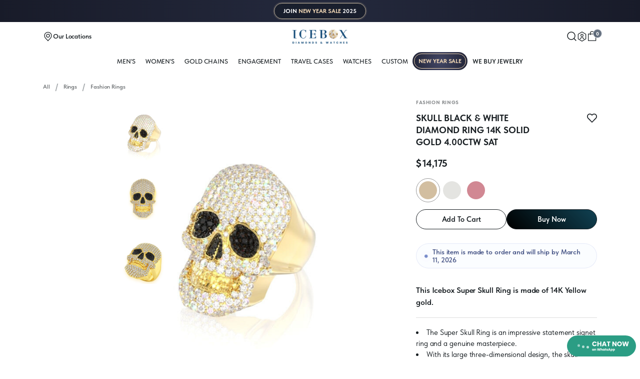

--- FILE ---
content_type: text/html; charset=UTF-8
request_url: https://www.icebox.com/product/skull-signet-ring-14k-4-00ctw-5916
body_size: 30491
content:

    
    
<!DOCTYPE html>
<html lang="en">


<head>
    <meta charset="UTF-8">
<title>
            Icebox - Skull Black & White Diamond Ring 14k Solid Gold 4.00ctw
    </title>

<meta name="description" content="This Icebox Super Skull  is made of 14K Yellow gold.The Super Skull Ring is an impressive statement signet ring and a genuine masterpiece. With its large three-dimensional design, the skull boasts 4.00ctw VS diamonds that cover the entire face of the ring. Black diamonds make up the eyes and nose of this Skull ring , creating a great contrast. Crafted from solid 14K gold and designed for a comfortable fit, the ring weighs an impressive 23.4 grams.Hallmarked with the Icebox logo inside the band. This piece is handcrafted and manufactured by Icebox.  The diamonds are hand-set by a master diamond setter in the highest quality craftsmanship.  This piece is made of solid gold and is an Icebox exclusive you won&#039;t find anywhere else. ">
<meta name="keywords" content="ring,rings,icebox,fashion,signet,skull,pave,skull ring,skeleton,statement">
<meta name="robots" content="index follow">



    <link rel="preload" href="/themes/default/frontend/oct-2023/fonts/TSans.woff2" as="font" type="font/woff2" crossorigin>
    <link rel="stylesheet" href="/themes/default/frontend/oct-2023/css/base.css">

    <link rel="stylesheet"  href="/themes/default/frontend/oct-2023/css/partial.css?v=2.0" >
    <noscript><link rel="stylesheet" href="/themes/default/frontend/oct-2023/css/partial.css"></noscript>



    <link rel="preconnect" href="https://fonts.googleapis.com">
    <link rel="preconnect" href="https://fonts.gstatic.com" crossorigin>
    <link href="https://fonts.googleapis.com/css2?family=Bebas+Neue&display=swap" rel="stylesheet">
<meta name="viewport" content="width=device-width, height=device-height, initial-scale=1, minimum-scale=1, maximum-scale=1, user-scalable=no, viewport-fit=cover" />
<meta name="theme-color" content="#ffffff">
<meta name="theme-color" content="#ffffff" media="(prefers-color-scheme: light)">
<meta name="theme-color" content="#ffffff" media="(prefers-color-scheme: dark)">



<meta property="og:image" content="https://www.icebox.com/themes/default/frontend/oct-2023/assets/open-graph.jpeg">
<meta property="og:image:type" content="image/jpeg">
<meta property="og:image:width" content="1200">
<meta property="og:image:height" content="630">

<link rel="canonical" href="https://www.icebox.com/product/skull-signet-ring-14k-4-00ctw-5916" />
<link rel="apple-touch-icon" sizes="180x180" href="https://www.icebox.com/assets/public-2022/v4/favicons/new/apple-touch-icon.png?v=641530abd62e7">
<link rel="icon" type="image/png" sizes="32x32" href="https://www.icebox.com/assets/public-2022/v4/favicons/new/favicon-32x32.png?v=641530abd62e8">
<link rel="icon" type="image/png" sizes="16x16" href="https://www.icebox.com/assets/public-2022/v4/favicons/new/favicon-16x16.png?v=641530abd62e9">
<link rel="manifest" href="/assets/public-2022/v4/favicons/new/site.webmanifest">
<link rel="mask-icon" href="/assets/public-2022/v4/favicons/new/safari-pinned-tab.svg" color="#5bbad5">
<script>
    var assets_folder = '/themes/default/frontend/oct-2023';
</script>
<script>
    var device = 'desktop';
    </script>



<script>(function(w,d,s,l,i){w[l]=w[l]||[];w[l].push({'gtm.start':
            new Date().getTime(),event:'gtm.js'});var f=d.getElementsByTagName(s)[0],
        j=d.createElement(s),dl=l!='dataLayer'?'&l='+l:'';j.async=true;j.src=
        'https://www.googletagmanager.com/gtm.js?id='+i+dl;f.parentNode.insertBefore(j,f);
    })(window,document,'script','dataLayer','GTM-WX3JBH3');</script>


<script async src="https://www.googletagmanager.com/gtag/js?id=AW-744195011"></script>
<script>
    window.dataLayer = window.dataLayer || [];
    function gtag(){dataLayer.push(arguments);}
    gtag('js', new Date());

    gtag('config', 'AW-744195011');
</script>


<script>
    ;(function(a,t,o,m,s){a[m]=a[m]||[];a[m].push({t:new Date().getTime(),event:'snippetRun'});var f=t.getElementsByTagName(o)[0],e=t.createElement(o),d=m!=='paypalDDL'?'&m='+m:'';e.async=!0;e.src='https://www.paypal.com/tagmanager/pptm.js?id='+s+d;f.parentNode.insertBefore(e,f);})(window,document,'script','paypalDDL','aabd4c5a-8aae-4929-b444-36d6346fea2c');
</script>

<script>
    (function(h,o,t,j,a,r){
        h.hj=h.hj||function(){(h.hj.q=h.hj.q||[]).push(arguments)};
        h._hjSettings={hjid:1336955,hjsv:6};
        a=o.getElementsByTagName('head')[0];
        r=o.createElement('script');r.async=1;
        r.src=t+h._hjSettings.hjid+j+h._hjSettings.hjsv;
        a.appendChild(r);
    })(window,document,'https://static.hotjar.com/c/hotjar-','.js?sv=');
</script>

<script>
    !function(f,b,e,v,n,t,s)
    {if(f.fbq)return;n=f.fbq=function(){n.callMethod?
        n.callMethod.apply(n,arguments):n.queue.push(arguments)};
        if(!f._fbq)f._fbq=n;n.push=n;n.loaded=!0;n.version='2.0';
        n.queue=[];t=b.createElement(e);t.async=!0;
        t.src=v;s=b.getElementsByTagName(e)[0];
        s.parentNode.insertBefore(t,s)}(window, document,'script',
        'https://connect.facebook.net/en_US/fbevents.js');
    fbq('init', '196064485683782');
    fbq('track', 'PageView');
</script>
<noscript><img height="1" width="1" style="display:none" src="https://www.facebook.com/tr?id=196064485683782&ev=PageView&noscript=1"/></noscript>


        <script type="application/ld+json">
      {
    "@context": "https://schema.org/",
    "@type": "Product",
    "name": "Skull Black & White Diamond Ring 14k Solid Gold 4.00ctw",
    "image": "https://image.icebox.com/unsafe//filters:format(webp)/icebox-jewelry.s3.amazonaws.com/products/d858b3fb0fd53271f2a12a045ab0929f.jpg",
    "description": "This Icebox Super Skull Ring is made of 14K Yellow gold.The Super Skull Ring is an impressive statement signet ring and a genuine masterpiece. With its large three-dimensional design, the skull boasts 4.00ctw VS diamonds that cover the entire face of the ring. Black diamonds make up the eyes and nose of this Skull ring , creating a great contrast. Crafted from solid 14K gold and designed for a comfortable fit, the ring weighs an impressive 23.4 grams.Hallmarked with the Icebox logo inside the band. This piece is handcrafted and manufactured by Icebox.  The diamonds are hand-set by a master diamond setter in the highest quality craftsmanship.  This piece is made of solid gold and is an Icebox exclusive you won't find anywhere else. ",
    "sku": "DRF-PSSR",
    "brand": "Icebox",
    "offers": {
        "@type": "Offer",
        "url": "https://www.icebox.com/product/skull-black-white-diamond-ring-14k-solid-gold-4-00ctw-5916",
        "priceCurrency": "USD",
        "price": 14175,
        "itemCondition": "https://schema.org/NewCondition"
    }
}
</script>
    
    </script>


<script src="https://scripts.sirv.com/sirv.js"  defer></script>
<style>
    .product__availability-info::after{
        display:none;
    }
</style>
<script>
            var LOAD_DATA = false;
    </script>    

    <style>
        .floating-box {
            position: fixed;
            bottom: 65px;   /* distance from bottom */
            left: 20px;     /* distance from left  */
            background: #fff;
            padding: 15px 20px;
            border-radius: 10px;
            box-shadow: 0 4px 15px rgba(0,0,0,0.15);
            z-index: 9999;
            max-width:400px;
        }
    </style>
</head>


<body class=" --new-year ">
    <header class="header">


		
	
			<a href="/new-year" class="ny25-top-banner">
  <div class="ny25-top-banner-pattern">
    <div class="ny25-top-banner-over"></div>
  </div>
  <div class="ny25-top-banner-border"></div>
  <div class="ny25-top-banner-text">
    <div>
      JOIN <span class="ny25-temp1">NEW YEAR SALE</span> 2025
    </div>
  </div>
</a>
	
			<div class="header-nav-wrapper">
		<div class="wrapper">
			<div class="header-nav">
									<a href="/" class="header-logo">
						<img src="/themes/default/frontend/oct-2023/assets/promo/new-year/2025/logo.png" loading="eager" alt="Icebox ">
			</a>

<div class="header-nav__group">

	<a href="/locations" data-evt="locations">
		<div>
			<svg width="20"  height="20" viewbox="0 0 24 24" fill="none" xmlns="http://www.w3.org/2000/svg">
  <path
    d="M8.34999 9.99952C8.35028 12.0187 9.97943 13.6495 11.9991 13.65C12.4788 13.6506 12.954 13.5566 13.3973 13.3733C13.8406 13.19 14.2434 12.9209 14.5825 12.5817C14.9217 12.2424 15.1906 11.8395 15.3737 11.3962C15.5568 10.953 15.6507 10.478 15.65 9.99848M8.34999 9.99952C8.3494 9.52004 8.44341 9.04516 8.62664 8.60208C8.80991 8.15888 9.07884 7.75622 9.41802 7.41715C9.75719 7.07809 10.16 6.80929 10.6032 6.62616C11.0463 6.44311 11.5211 6.34926 12.0005 6.34999C14.0201 6.35026 15.6497 7.9809 15.65 9.99848M8.34999 9.99952C8.34999 9.99963 8.34999 9.99974 8.34999 9.99986L8.99999 9.99899H8.34999C8.34999 9.99916 8.34999 9.99934 8.34999 9.99952ZM15.65 9.99848C15.65 9.99829 15.65 9.9981 15.65 9.9979L15 9.99899H15.65C15.65 9.99882 15.65 9.99865 15.65 9.99848ZM6.08932 4.04479L6.08932 4.04479L6.09098 4.04317C7.67013 2.50204 9.7913 1.64263 11.9978 1.65L12.0022 1.64999C14.2087 1.64263 16.3299 2.50204 17.909 4.04317L18.363 3.57799L17.9107 4.04479C18.6818 4.79203 19.2951 5.6865 19.7141 6.67517C20.1331 7.66384 20.3494 8.72658 20.35 9.80037L20.35 9.8022C20.3578 12.0893 19.4773 14.2902 17.8941 15.9408C17.894 15.9409 17.894 15.941 17.8939 15.941L12 22.0628L6.10609 15.941C6.10598 15.9409 6.10587 15.9408 6.10576 15.9407C4.52267 14.2901 3.64222 12.0893 3.64999 9.8022L3.64999 9.80037C3.65063 8.72658 3.86686 7.66384 4.28588 6.67517C4.7049 5.6865 5.31816 4.79203 6.08932 4.04479Z"
    stroke="currentColor" stroke-width="1"></path>
</svg>			<span>Our Locations</span>
		</div>
	</a>
	<a  class="--large"  href="javascript:void(0);" data-evt="toggleMenu">
		<div>
			<svg width="36" height="32" viewBox="0 0 32 24" fill="none" xmlns="http://www.w3.org/2000/svg">
  <path d="M0 12H32" stroke="currentColor" stroke-width="1.5"></path>
  <path d="M0 5H32" stroke="currentColor" stroke-width="1.5"></path>
  <path d="M0 19H32" stroke="currentColor" stroke-width="1.5"></path>
</svg>		</div>
	</a>
</div>

<div class="header-nav__group">
	<!--<div data-evt="toggleCurrency" >
		<span>($) Change Currency</span>
	</div>-->
	<a href="javascript:void(0);" data-evt="toggleSearch">
		<div>
			<svg width="18" height="18" viewbox="0 0 20 20" fill="none" xmlns="http://www.w3.org/2000/svg">
  <path d="M8.5 16C12.6422 16 16 12.6422 16 8.5C16 4.35786 12.6422 1 8.5 1C4.35786 1 1 4.35786 1 8.5C1 12.6422 4.35786 16 8.5 16Z" stroke="currentColor" stroke-width="1"></path>
  <path d="M18.3335 18.3334L14 13.9999" stroke="currentColor" stroke-width="1"></path>
</svg>		</div>
	</a>
	<div data-evt="toggleAccountDropdown"  class="js-toggle-sign">
		<div>
			<svg width="18"  height="18" viewbox="0 0 24 24" fill="none" xmlns="http://www.w3.org/2000/svg">
  <path stroke-width="1" d="M2.76923 6.46153L12 0.923065L21.2308 6.46153V17.5384L12 23.0769L2.76923 17.5384V6.46153Z" stroke="currentColor"></path>
  <path stroke-width="1" d="M12 12C13.5294 12 14.7692 10.7602 14.7692 9.23078C14.7692 7.70137 13.5294 6.46155 12 6.46155C10.4706 6.46155 9.23077 7.70137 9.23077 9.23078C9.23077 10.7602 10.4706 12 12 12Z" stroke="currentColor"></path>
  <path stroke-width="1" d="M7.38461 18.4615C7.55556 17.2308 8.71794 14.7692 12 14.7692C15.2821 14.7692 16.4444 17.2308 16.6154 18.4615" stroke="currentColor"></path>
</svg>			<!-- <span>My Account</span> -->
		</div>
			</div>
		<a href="javascript:void(0);" class="cart_trigger" data-evt="toggleCart">
		<div>
			<svg width="18"  height="18" viewbox="0 0 24 24" fill="none" xmlns="http://www.w3.org/2000/svg">
  <path d="M21 23V7H3V23H21Z" stroke="currentColor" stroke-width="1"></path>
  <path d="M8 9.5V5.16871C8 2.86638 9.86641 1.00001 12.1687 1.00001C14.4711 1.00001 16.3375 2.86638 16.3375 5.16871V9.5" stroke="currentColor" stroke-width="1"></path>
</svg>			<span class="cart-count cart-counter">0</span>
		</div>
	</a>
</div>
				
			</div>
		</div>
	</div>

	
		<div class="header__sub-nav">
		<div class="wrapper">
			<div class="header__sub-nav-list">
																								<a href="/all/men" class="header__sub-link" data-dropdown="men">MEN&#039;S</a>

									<a href="/all/women" class="header__sub-link" data-dropdown="women">WOMEN&#039;S</a>

									<a href="/results/gold-chains" class="header__sub-link" data-dropdown="jewelry">Gold Chains</a>

									<a href="/results/rings/engagement-rings" class="header__sub-link" data-dropdown="#">Engagement</a>

									<a href="/results/travel-cases" class="header__sub-link" data-dropdown="cases">Travel Cases</a>

									<a href="/results/watches?sort=Stock-Count" class="header__sub-link" data-dropdown="#">WATCHES</a>

										<a href="/results/custom" class="header__sub-link" >Custom</a>
			




	<a href="/new-year" class="header__sub-link --new-year">
		<div class="ny25-nav-link">
			<span>NEW&nbsp;YEAR&nbsp;SALE</span>
		</div>
	</a>



	<a href="/sell-jewelry-atlanta" class="header__sub-link sub-link_spot">
		<span >We Buy Jewelry</span>
	</a>
				
			</div>
			
<div class="nav-drop">
    <div
            class="nav-drop__container">
        <!-- Fine Jewelry -->
        <div id="dd_categories" class="nav-drop__content is-visible">
                                            <a href="/results/pendants" class="nav-drop-link nav-drop-link_spot">
                    Pendants                 </a>
                                                            <a href="/results/gold-chains" class="nav-drop-link nav-drop-link_spot">
                    Gold Chains                 </a>
                                                            <a href="/results/earrings" class="nav-drop-link nav-drop-link_spot">
                    Earrings                 </a>
                                                            <a href="/results/necklaces" class="nav-drop-link nav-drop-link_spot">
                    Necklaces                 </a>
                                                            <a href="/results/rings" class="nav-drop-link nav-drop-link_spot">
                    Rings                 </a>
                                                            <a href="/results/bracelets" class="nav-drop-link nav-drop-link_spot">
                    Bracelets                 </a>
                                                            <a href="/results/watches" class="nav-drop-link nav-drop-link_spot">
                    Watches                 </a>
                                                            <a href="/results/accessories" class="nav-drop-link nav-drop-link_spot">
                    Accessories                 </a>
                                                            <a href="/results/custom" class="nav-drop-link nav-drop-link_spot">
                    Custom                 </a>
                                                                                        <a href="/results/travel-cases" class="nav-drop-link nav-drop-link_spot">
                    Travel Cases                 </a>
                                    </div>

        <!-- For Men -->
        <div id="dd_men" class="nav-drop__content">
            <a href="/all/men?sort=Best-Sellers" class="nav-drop-link nav-drop-link_spot">
               Shop All
            </a>
            <a href="/all/men?pricerange=$500-1500" class="nav-drop-link nav-drop-link_spot">
                Best Under $1500
            </a>
            <a href="/results/pendants/men" class="nav-drop-link">Pendants</a>
            <a href="/results/gold-chains/men" class="nav-drop-link">Gold Chains</a>
            <a href="/results/necklaces/men" class="nav-drop-link">Necklaces</a>
            <a href="/results/earrings/men" class="nav-drop-link">Earrings</a>
            <a href="/results/rings/men" class="nav-drop-link">Rings</a>
            <a href="/results/bracelets/men" class="nav-drop-link">Bracelets</a>
            <a href="/results/watches/men" class="nav-drop-link">Watches</a>
            <a href="/results/rings/wedding-bands/men" class="nav-drop-link">wedding-bands</a>
        </div>

        <!-- For Women -->
        <div id="dd_women" class="nav-drop__content">
            <a href="/all/women?sort=Best-Sellers" class="nav-drop-link nav-drop-link_spot">
                Shop All
            </a>
            <a href="/all/women?pricerange=$500-1500" class="nav-drop-link nav-drop-link_spot">
                Best Under $1500
            </a>
            <a href="/results/rings/engagement-rings" class="nav-drop-link nav-drop-link_spot">
                Engagement &amp; Wedding
            </a>
            <a href="/results/pendants/women" class="nav-drop-link">Pendants</a>
            <a href="/results/gold-chains/women" class="nav-drop-link">Gold Chains</a>
            <a href="/results/necklaces/women" class="nav-drop-link">Necklaces</a>
            <a href="/results/earrings/women" class="nav-drop-link">Earrings</a>
            <a href="/results/rings/women" class="nav-drop-link">Rings</a>
            <a href="/results/rings/wedding-bands/women" class="nav-drop-link">Bands</a>
            <a href="/results/rings/women" class="nav-drop-link">Fashion Rings</a>
            <a href="/results/bracelets/women" class="nav-drop-link">Bracelets</a>
            <a href="/results/watches/women" class="nav-drop-link">Watches</a>
        </div>

        <!-- Watches -->
        <div id="dd_watches" class="nav-drop__content">
            <a href="/results/watches" class="nav-drop-link nav-drop-link_spot">
                Shop All Watches
            </a>
            <div data-evt="subDrop" class="nav-drop-link nav-drop-link_spot nav-drop_more">
                By Brand
                <div class="nav-drop__sub">
                    <div class="nav-drop__sub-wrap">
                        <a href="/results/watches/custom-rolex-watches" class="nav-drop-link">Rolex</a>
                        <a href="/results/watches/custom-patek-philippe-watches" class="nav-drop-link">Patek Philippe</a>
                        <a href="/results/watches/custom-audemars-piguet-watches" class="nav-drop-link">Audemars
                            Piguet</a>
                        <a href="/results/watches/bustdowns" class="nav-drop-link">Bustdowns</a>
                        <a href="/results/watches/custom-hublot-watches" class="nav-drop-link">Hublot</a>
                        <a href="/results/watches/custom-cartier-watches" class="nav-drop-link">Cartier</a>
                        <a href="/results/watch-market" class="nav-drop-link">Plain Watches</a>


                    </div>
                </div>
            </div>

            <a href="/results/watches/men" class="nav-drop-link">For Men</a>
            <a href="/results/watches/women" class="nav-drop-link">For Women</a>
            <a href="/results/watches/Bustdowns" class="nav-drop-link">Bustdowns</a>
                    </div>

        <!-- Accessories -->
        <div id="dd_accessories" class="nav-drop__content">
            <a href="/results/accessories" class="nav-drop-link nav-drop-link_spot">
                Shop All Accessories
            </a>

            <a href="/results/accessories/Leather Goods" class="nav-drop-link">Leather Goods</a>
            <a href="/results/accessories/Phone Cases" class="nav-drop-link">Phone Cases</a>
            <a href="/results/accessories/Watch Bezels" class="nav-drop-link">Watch Bezels</a>
            <a href="/results/accessories/Earring Backs" class="nav-drop-link">Earring Backs</a>
        </div>

        <!-- Travel Cases -->
        <div id="dd_customp" class="nav-drop__content">
            <a href="/results/pendants/Custom Pendants" class="nav-drop-link nav-drop-link_spot">
                Pendants
            </a>

            <a href="/custom-ring-men" class="nav-drop-link">Men Rings</a>
            <a href="/custom-ring-women" class="nav-drop-link">Women Rings</a>
            <a href="/results/pendants/Letter Pendants" class="nav-drop-link">By The Letter</a>
        </div>

        <div id="dd_watchmarket" class="nav-drop__content">
            <a href="/results/watch-market?brand[]=Rolex" class="nav-drop-link nav-drop-link_spot">
                Rolex
            </a>
            <a href="/results/watch-market?brand[]=Audemars Piguet " class="nav-drop-link">Audemars Piguet </a>
            <a href="/results/watch-market?brand[]=Patek Philippe" class="nav-drop-link">Patek Philippe </a>
            <a href="/results/watch-market?brand[]=Vacheron Constantin"  class="nav-drop-link">Vacheron Constantin</a>
            <a href="/results/watch-market?brand[]=Richard Mille" class="nav-drop-link">Richard Mille</a>
            <a href="/results/watch-market?brand[]=Cartier" class="nav-drop-link">Cartier</a>
            <a href="/results/watch-market?brand[]=Hublot" class="nav-drop-link">Hublot</a>
            <a href="/results/watch-market?brand[]=Other" class="nav-drop-link">Other Brands</a>
                    </div>

        <div id="dd_webuy" class="nav-drop__content">
            <a href="/sell-diamonds-atlanta" class="nav-drop-link nav-drop-link_spot">
                Sell Your Diamonds
            </a>
            <a href="/sell-watches-atlanta" class="nav-drop-link nav-drop-link_spot">
                Sell Your Watches
            </a>
            <a href="/sell-gold-atlanta" class="nav-drop-link nav-drop-link_spot">
                Sell Your Gold
            </a>
            <a href="/sell-bullion-atlanta" class="nav-drop-link nav-drop-link_spot">
                Sell Your Bullion
            </a>
        </div>

    </div>
</div>


		</div>
	</div>

	</header>

<main  class="main_product" > 		<script type="text/javascript">
    var checkout_page = false;
    var currency_rate = 1;
    var currency_symbol = '$';
    var callForPrice = '0';
    var addToCartUrl = '/add-to-cart';
    var addToWishlistUrl = '/add-to-wishlist';
    var product_slider_tag = '';
</script><div class="product__main">
            
    
    <div class="wrapper">
        <div class="product__wrapper">

            <div class="product__view">

                                <div class="side-body__breadcrumbs">
	<ul role="list" class="product__breadcrumbs">
		<li class="crumb">
			<a href="/" class="crumb__link">All</a>
			<span class="crumb__link-divider">></span>
		</li>
		<li class="crumb">
			<a href="/results/rings" class="crumb__link">Rings</a>
			<span class="crumb__link-divider">></span>
		</li>
					<li class="crumb">
				<a href="/results/rings?sub[]=Fashion Rings" class="crumb__link">Fashion Rings</a>
			</li>
			</ul>
</div>
                <div class="product__mob-details">
                    <div class="side-row__category">Fashion Rings</div>
                </div>
                                <div id="gallery_desktop" class="product__media">

			<div class="ny25-prod-sale-badge product-discount-rate">
			<img src="/themes/default/frontend/oct-2023/assets/promo/new-year/2025/ny-sale-badge-.avif" alt="" loading="lazy" />
		</div>
	
			<div class="product__gallery Poster-Yellow">
			<div class="product__thumb-gallery">
									<div class="product-media ">
	<div class="product-media__inner-wrap">
		
					<div class="smart-picture">
				<div class="Sirv" data-src="https://icebox.sirv.com/1/P3049/P3049.spin"></div>
			</div>
		
				
			</div>
</div>
									<div class="product-media ">
	<div class="product-media__inner-wrap">
					<div >
				<img src="https://image.icebox.com/unsafe/600x0/filters:format(webp)/icebox-jewelry.s3.amazonaws.com/products/d858b3fb0fd53271f2a12a045ab0929f.jpg" loading="lazy" alt="Skull Black &amp; White Diamond Ring 14k Solid Gold 4.00ctw" class="product-media-img ">
			</div>
		
		
				
			</div>
</div>
									<div class="product-media ">
	<div class="product-media__inner-wrap">
					<div >
				<img src="https://image.icebox.com/unsafe/600x0/filters:format(webp)/icebox-jewelry.s3.amazonaws.com/products/56025c56dab942dfd8bdaf8a69f7a02f.jpg" loading="lazy" alt="Skull Black &amp; White Diamond Ring 14k Solid Gold 4.00ctw" class="product-media-img ">
			</div>
		
		
				
			</div>
</div>
							</div>

			<div class="product__main-gallery">
												<div class="product__main-gallery-wrapper">
											<div class="product-media ">
	<div class="product-media__inner-wrap">
		
					<div class="smart-picture">
				<div class="Sirv" data-src="https://icebox.sirv.com/1/P3049/P3049.spin"></div>
			</div>
		
				
			</div>
</div>
											<div class="product-media ">
	<div class="product-media__inner-wrap">
					<div >
				<img src="https://image.icebox.com/unsafe/600x0/filters:format(webp)/icebox-jewelry.s3.amazonaws.com/products/d858b3fb0fd53271f2a12a045ab0929f.jpg" loading="lazy" alt="Skull Black &amp; White Diamond Ring 14k Solid Gold 4.00ctw" class="product-media-img ">
			</div>
		
		
				
			</div>
</div>
											<div class="product-media ">
	<div class="product-media__inner-wrap">
					<div >
				<img src="https://image.icebox.com/unsafe/600x0/filters:format(webp)/icebox-jewelry.s3.amazonaws.com/products/56025c56dab942dfd8bdaf8a69f7a02f.jpg" loading="lazy" alt="Skull Black &amp; White Diamond Ring 14k Solid Gold 4.00ctw" class="product-media-img ">
			</div>
		
		
				
			</div>
</div>
									</div>
			</div>
		</div>
			<div class="product__gallery Poster-White">
			<div class="product__thumb-gallery">
									<div class="product-media ">
	<div class="product-media__inner-wrap">
		
					<div class="smart-picture">
				<div class="Sirv" data-src="https://icebox.sirv.com/1/P3049/P3049.spin?profile=2"></div>
			</div>
		
				
			</div>
</div>
									<div class="product-media ">
	<div class="product-media__inner-wrap">
					<div >
				<img src="https://image.icebox.com/unsafe/600x0/filters:format(webp)/icebox-jewelry.s3.amazonaws.com/products/dbae13dbe18c95b832fc852d90b9bb95.jpg" loading="lazy" alt="Skull Black &amp; White Diamond Ring 14k Solid Gold 4.00ctw" class="product-media-img ">
			</div>
		
		
				
			</div>
</div>
									<div class="product-media ">
	<div class="product-media__inner-wrap">
					<div >
				<img src="https://image.icebox.com/unsafe/600x0/filters:format(webp)/icebox-jewelry.s3.amazonaws.com/products/484b32175bf60fca92d1c3661bfce85c.jpg" loading="lazy" alt="Skull Black &amp; White Diamond Ring 14k Solid Gold 4.00ctw" class="product-media-img ">
			</div>
		
		
				
			</div>
</div>
							</div>

			<div class="product__main-gallery">
												<div class="product__main-gallery-wrapper">
											<div class="product-media ">
	<div class="product-media__inner-wrap">
		
					<div class="smart-picture">
				<div class="Sirv" data-src="https://icebox.sirv.com/1/P3049/P3049.spin?profile=2"></div>
			</div>
		
				
			</div>
</div>
											<div class="product-media ">
	<div class="product-media__inner-wrap">
					<div >
				<img src="https://image.icebox.com/unsafe/600x0/filters:format(webp)/icebox-jewelry.s3.amazonaws.com/products/dbae13dbe18c95b832fc852d90b9bb95.jpg" loading="lazy" alt="Skull Black &amp; White Diamond Ring 14k Solid Gold 4.00ctw" class="product-media-img ">
			</div>
		
		
				
			</div>
</div>
											<div class="product-media ">
	<div class="product-media__inner-wrap">
					<div >
				<img src="https://image.icebox.com/unsafe/600x0/filters:format(webp)/icebox-jewelry.s3.amazonaws.com/products/484b32175bf60fca92d1c3661bfce85c.jpg" loading="lazy" alt="Skull Black &amp; White Diamond Ring 14k Solid Gold 4.00ctw" class="product-media-img ">
			</div>
		
		
				
			</div>
</div>
									</div>
			</div>
		</div>
			<div class="product__gallery Poster-Rose">
			<div class="product__thumb-gallery">
									<div class="product-media ">
	<div class="product-media__inner-wrap">
		
					<div class="smart-picture">
				<div class="Sirv" data-src="https://icebox.sirv.com/1/P3049/P3049.spin?profile=3"></div>
			</div>
		
				
			</div>
</div>
									<div class="product-media ">
	<div class="product-media__inner-wrap">
					<div >
				<img src="https://image.icebox.com/unsafe/600x0/filters:format(webp)/icebox-jewelry.s3.amazonaws.com/products/b22fddf464bd59c747663b4d351e3cec.jpg" loading="lazy" alt="Skull Black &amp; White Diamond Ring 14k Solid Gold 4.00ctw" class="product-media-img ">
			</div>
		
		
				
			</div>
</div>
									<div class="product-media ">
	<div class="product-media__inner-wrap">
					<div >
				<img src="https://image.icebox.com/unsafe/600x0/filters:format(webp)/icebox-jewelry.s3.amazonaws.com/products/4e009b4b484b5f41a53fd208965e4389.jpg" loading="lazy" alt="Skull Black &amp; White Diamond Ring 14k Solid Gold 4.00ctw" class="product-media-img ">
			</div>
		
		
				
			</div>
</div>
							</div>

			<div class="product__main-gallery">
												<div class="product__main-gallery-wrapper">
											<div class="product-media ">
	<div class="product-media__inner-wrap">
		
					<div class="smart-picture">
				<div class="Sirv" data-src="https://icebox.sirv.com/1/P3049/P3049.spin?profile=3"></div>
			</div>
		
				
			</div>
</div>
											<div class="product-media ">
	<div class="product-media__inner-wrap">
					<div >
				<img src="https://image.icebox.com/unsafe/600x0/filters:format(webp)/icebox-jewelry.s3.amazonaws.com/products/b22fddf464bd59c747663b4d351e3cec.jpg" loading="lazy" alt="Skull Black &amp; White Diamond Ring 14k Solid Gold 4.00ctw" class="product-media-img ">
			</div>
		
		
				
			</div>
</div>
											<div class="product-media ">
	<div class="product-media__inner-wrap">
					<div >
				<img src="https://image.icebox.com/unsafe/600x0/filters:format(webp)/icebox-jewelry.s3.amazonaws.com/products/4e009b4b484b5f41a53fd208965e4389.jpg" loading="lazy" alt="Skull Black &amp; White Diamond Ring 14k Solid Gold 4.00ctw" class="product-media-img ">
			</div>
		
		
				
			</div>
</div>
									</div>
			</div>
		</div>
	</div>
                <div id="gallery_mobile" class="product__media">
	
				<div class="ny25-prod-sale-badge product-discount-rate">
			<img src="/themes/default/frontend/oct-2023/assets/promo/new-year/2025/ny-sale-badge-.avif" alt="" loading="lazy" />
		</div>
	
			<div class="product__gallery Poster-Yellow">
			<div class="product__thumb-gallery splide mobile-thumb-Yellow">
				<div class="splide__track">
					<div class="splide__list">
													<div class="product-media splide__slide ">
	<div class="product-media__inner-wrap">
		
					<div class="smart-picture">
				<div class="Sirv" data-src="https://icebox.sirv.com/1/P3049/P3049.spin"></div>
			</div>
		
				
			</div>
</div>
													<div class="product-media splide__slide ">
	<div class="product-media__inner-wrap">
					<div >
				<img src="https://image.icebox.com/unsafe/600x0/filters:format(webp)/icebox-jewelry.s3.amazonaws.com/products/d858b3fb0fd53271f2a12a045ab0929f.jpg" loading="lazy" alt="Skull Black &amp; White Diamond Ring 14k Solid Gold 4.00ctw" class="product-media-img ">
			</div>
		
		
				
			</div>
</div>
													<div class="product-media splide__slide ">
	<div class="product-media__inner-wrap">
					<div >
				<img src="https://image.icebox.com/unsafe/600x0/filters:format(webp)/icebox-jewelry.s3.amazonaws.com/products/56025c56dab942dfd8bdaf8a69f7a02f.jpg" loading="lazy" alt="Skull Black &amp; White Diamond Ring 14k Solid Gold 4.00ctw" class="product-media-img ">
			</div>
		
		
				
			</div>
</div>
											</div>
				</div>
			</div>
			<div class="product__main-gallery splide mobile-slide-Yellow">
				<div class="product__main-gallery-wrapper">
					<div class="splide__track">
						<div class="splide__list">
															<div class="product-media splide__slide ">
	<div class="product-media__inner-wrap">
		
					<div class="smart-picture">
				<div class="Sirv" data-src="https://icebox.sirv.com/1/P3049/P3049.spin"></div>
			</div>
		
				
			</div>
</div>
															<div class="product-media splide__slide ">
	<div class="product-media__inner-wrap">
					<div >
				<img src="https://image.icebox.com/unsafe/600x0/filters:format(webp)/icebox-jewelry.s3.amazonaws.com/products/d858b3fb0fd53271f2a12a045ab0929f.jpg" loading="lazy" alt="Skull Black &amp; White Diamond Ring 14k Solid Gold 4.00ctw" class="product-media-img ">
			</div>
		
		
				
			</div>
</div>
															<div class="product-media splide__slide ">
	<div class="product-media__inner-wrap">
					<div >
				<img src="https://image.icebox.com/unsafe/600x0/filters:format(webp)/icebox-jewelry.s3.amazonaws.com/products/56025c56dab942dfd8bdaf8a69f7a02f.jpg" loading="lazy" alt="Skull Black &amp; White Diamond Ring 14k Solid Gold 4.00ctw" class="product-media-img ">
			</div>
		
		
				
			</div>
</div>
													</div>
					</div>
				</div>
			</div>
		</div>
			<div class="product__gallery Poster-White">
			<div class="product__thumb-gallery splide mobile-thumb-White">
				<div class="splide__track">
					<div class="splide__list">
													<div class="product-media splide__slide ">
	<div class="product-media__inner-wrap">
		
					<div class="smart-picture">
				<div class="Sirv" data-src="https://icebox.sirv.com/1/P3049/P3049.spin?profile=2"></div>
			</div>
		
				
			</div>
</div>
													<div class="product-media splide__slide ">
	<div class="product-media__inner-wrap">
					<div >
				<img src="https://image.icebox.com/unsafe/600x0/filters:format(webp)/icebox-jewelry.s3.amazonaws.com/products/dbae13dbe18c95b832fc852d90b9bb95.jpg" loading="lazy" alt="Skull Black &amp; White Diamond Ring 14k Solid Gold 4.00ctw" class="product-media-img ">
			</div>
		
		
				
			</div>
</div>
													<div class="product-media splide__slide ">
	<div class="product-media__inner-wrap">
					<div >
				<img src="https://image.icebox.com/unsafe/600x0/filters:format(webp)/icebox-jewelry.s3.amazonaws.com/products/484b32175bf60fca92d1c3661bfce85c.jpg" loading="lazy" alt="Skull Black &amp; White Diamond Ring 14k Solid Gold 4.00ctw" class="product-media-img ">
			</div>
		
		
				
			</div>
</div>
											</div>
				</div>
			</div>
			<div class="product__main-gallery splide mobile-slide-White">
				<div class="product__main-gallery-wrapper">
					<div class="splide__track">
						<div class="splide__list">
															<div class="product-media splide__slide ">
	<div class="product-media__inner-wrap">
		
					<div class="smart-picture">
				<div class="Sirv" data-src="https://icebox.sirv.com/1/P3049/P3049.spin?profile=2"></div>
			</div>
		
				
			</div>
</div>
															<div class="product-media splide__slide ">
	<div class="product-media__inner-wrap">
					<div >
				<img src="https://image.icebox.com/unsafe/600x0/filters:format(webp)/icebox-jewelry.s3.amazonaws.com/products/dbae13dbe18c95b832fc852d90b9bb95.jpg" loading="lazy" alt="Skull Black &amp; White Diamond Ring 14k Solid Gold 4.00ctw" class="product-media-img ">
			</div>
		
		
				
			</div>
</div>
															<div class="product-media splide__slide ">
	<div class="product-media__inner-wrap">
					<div >
				<img src="https://image.icebox.com/unsafe/600x0/filters:format(webp)/icebox-jewelry.s3.amazonaws.com/products/484b32175bf60fca92d1c3661bfce85c.jpg" loading="lazy" alt="Skull Black &amp; White Diamond Ring 14k Solid Gold 4.00ctw" class="product-media-img ">
			</div>
		
		
				
			</div>
</div>
													</div>
					</div>
				</div>
			</div>
		</div>
			<div class="product__gallery Poster-Rose">
			<div class="product__thumb-gallery splide mobile-thumb-Rose">
				<div class="splide__track">
					<div class="splide__list">
													<div class="product-media splide__slide ">
	<div class="product-media__inner-wrap">
		
					<div class="smart-picture">
				<div class="Sirv" data-src="https://icebox.sirv.com/1/P3049/P3049.spin?profile=3"></div>
			</div>
		
				
			</div>
</div>
													<div class="product-media splide__slide ">
	<div class="product-media__inner-wrap">
					<div >
				<img src="https://image.icebox.com/unsafe/600x0/filters:format(webp)/icebox-jewelry.s3.amazonaws.com/products/b22fddf464bd59c747663b4d351e3cec.jpg" loading="lazy" alt="Skull Black &amp; White Diamond Ring 14k Solid Gold 4.00ctw" class="product-media-img ">
			</div>
		
		
				
			</div>
</div>
													<div class="product-media splide__slide ">
	<div class="product-media__inner-wrap">
					<div >
				<img src="https://image.icebox.com/unsafe/600x0/filters:format(webp)/icebox-jewelry.s3.amazonaws.com/products/4e009b4b484b5f41a53fd208965e4389.jpg" loading="lazy" alt="Skull Black &amp; White Diamond Ring 14k Solid Gold 4.00ctw" class="product-media-img ">
			</div>
		
		
				
			</div>
</div>
											</div>
				</div>
			</div>
			<div class="product__main-gallery splide mobile-slide-Rose">
				<div class="product__main-gallery-wrapper">
					<div class="splide__track">
						<div class="splide__list">
															<div class="product-media splide__slide ">
	<div class="product-media__inner-wrap">
		
					<div class="smart-picture">
				<div class="Sirv" data-src="https://icebox.sirv.com/1/P3049/P3049.spin?profile=3"></div>
			</div>
		
				
			</div>
</div>
															<div class="product-media splide__slide ">
	<div class="product-media__inner-wrap">
					<div >
				<img src="https://image.icebox.com/unsafe/600x0/filters:format(webp)/icebox-jewelry.s3.amazonaws.com/products/b22fddf464bd59c747663b4d351e3cec.jpg" loading="lazy" alt="Skull Black &amp; White Diamond Ring 14k Solid Gold 4.00ctw" class="product-media-img ">
			</div>
		
		
				
			</div>
</div>
															<div class="product-media splide__slide ">
	<div class="product-media__inner-wrap">
					<div >
				<img src="https://image.icebox.com/unsafe/600x0/filters:format(webp)/icebox-jewelry.s3.amazonaws.com/products/4e009b4b484b5f41a53fd208965e4389.jpg" loading="lazy" alt="Skull Black &amp; White Diamond Ring 14k Solid Gold 4.00ctw" class="product-media-img ">
			</div>
		
		
				
			</div>
</div>
													</div>
					</div>
				</div>
			</div>
		</div>
	</div>
            </div>

                        <aside class="product__side">
                <div
                        class="side-body">

                                        <div class="side-row__category"><a href="/results/rings?sub[]=Fashion Rings">Fashion Rings</a></div>

                    <div class="side-row__title-wrap">
	<h1 id="item_name" class="product__item-title">
		Skull Black &amp; White Diamond Ring 14k Solid Gold 4.00ctw
						sat
					</h1>
	<div class="product__add-fav " id="wishlist_btn_5916" >
		<svg width="17"  height="17" viewbox="0 0 24 24" fill="none" xmlns="http://www.w3.org/2000/svg">
  <path d="M12.0114 21.5756L3.04512 12.4811L2.67571 12.1064C1.59668 10.99 0.992952 9.48387 1.00006 7.91446C1.00718 6.34356 1.62569 4.84185 2.71665 3.73528C3.80715 2.62919 5.28114 2.00722 6.81716 2.00006C8.35171 1.99291 9.82985 2.59994 10.9299 3.69379L11.2993 4.06844L12.0104 4.78972L12.7225 4.06945L13.0907 3.69706C14.1922 2.61252 15.667 2.01311 17.1963 2.0238C18.7275 2.03451 20.1959 2.6561 21.2831 3.75872C22.3708 4.8618 22.989 6.35776 22.9999 7.92377C23.0107 9.48753 22.4148 10.9902 21.3453 12.1082L20.9777 12.4811L12.0114 21.5756Z" fill="transparent" stroke="currentColor" stroke-width="1.5"></path>
</svg>	</div>
</div>





	<div
			class="side-row__line_price">

				
		
				<div
				class="flex_8">

						<span id="current_base_price" class="price_holder product__item-price">
				$14,175 
			</span>

						

					</div>

				
				
	</div>

<div>
			<div id="optionGoldColor" class="gold-option">
	<div class="gold-option__title">Color
		<span>—</span>
		<span data-current-color id="selected_color_text">Yellow</span>
	</div>
	<div class="gold-option__list">
					<div data-color="Yellow" data-select="color" class="color-pick action-btn  --active">
				<div class="color-gradient Yellow"></div>
			</div>
					<div data-color="White" data-select="color" class="color-pick action-btn ">
				<div class="color-gradient White"></div>
			</div>
					<div data-color="Rose" data-select="color" class="color-pick action-btn ">
				<div class="color-gradient Rose"></div>
			</div>
			</div>
	<input type="hidden" id="current_selected_color" class="custom-fields-fetch" name="customInputNew[color]" value="Yellow">
</div>
				<div class="side-row__quick-actions">
					<a href="javascript:void(0);" class="product__quick-btn" onclick="addToCart()">Add To Cart</a>
			<a href="javascript:void(0);" class="product__quick-btn --solid" onclick="addToCart(false,true)">Buy Now</a>
		
	</div>
</div>
<div class="side-row__stock-line">
		<div class="side-row__ship-line">
		<div class="product__item-availability in_stock_msg" style="display:none;">
			<div class="product__availability-svg">
				<svg width="100%" height="100%" viewbox="0 0 278 178" fill="none" xmlns="http://www.w3.org/2000/svg"
  style="user-select: auto;">
  <mask id="mask0_36_137" style="mask-type: alpha; user-select: auto;" maskunits="userSpaceOnUse"
    x="0" y="0" width="278" height="178">
    <rect width="278" height="178" fill="#E63D3D" style="user-select: auto;"></rect>
  </mask>
  <g mask="url(#mask0_36_137)" style="user-select: auto;">
    <path class="svgShipTrailer"
      d="M58 90.5V38C58 29.1634 65.1634 22 74 22H186C194.837 22 202 29.1634 202 38V111C202 119.837 194.837 127 186 127H137.5"
      stroke="currentColor" stroke-width="10" stroke-linecap="round" stroke-linejoin="round"
      style="user-select: auto;"></path>
    <path d="M82 105H50" stroke="currentColor" stroke-width="10" stroke-linecap="round"
      stroke-linejoin="round" style="user-select: auto;"></path>
    <path d="M74 118H42" stroke="currentColor" stroke-width="10" stroke-linecap="round"
      stroke-linejoin="round" style="user-select: auto;"></path>
    <path class="svgShipBody"
      d="M58 131.062V131.062C58 137.655 63.3447 143 69.9378 143H92M274 102.212L255.392 61.9223M274 102.212H233C229.686 102.212 227 99.5261 227 96.2124V61.9223M274 102.212V122.606M202 47H240.824C245.504 47 249.756 49.7202 251.718 53.9685L255.392 61.9223M255.392 61.9223H227M217.5 61.9223H227M274 122.606V131C274 137.627 268.627 143 262 143H241M274 122.606H263.5M209 143H124.5"
      stroke="currentColor" stroke-width="10" stroke-linecap="round" stroke-linejoin="round"
      style="user-select: auto;"></path>
    <circle cx="225" cy="153" r="19" stroke="currentColor" stroke-width="10" stroke-linecap="round"
      stroke-linejoin="round" style="user-select: auto;"></circle>
    <path
      d="M215.341 150.412C216.77 145.077 222.254 141.911 227.588 143.341C232.923 144.77 236.089 150.254 234.659 155.588C233.23 160.923 227.746 164.089 222.412 162.659"
      stroke="currentColor" stroke-width="3" stroke-linecap="round" stroke-linejoin="round"
      style="user-select: auto;"></path>
    <circle cx="108" cy="153" r="19" stroke="currentColor" stroke-width="10" stroke-linecap="round"
      stroke-linejoin="round" style="user-select: auto;"></circle>
    <path
      d="M118 153C118 158.523 113.523 163 108 163C102.477 163 98 158.523 98 153C98 147.477 102.477 143 108 143"
      stroke="currentColor" stroke-width="3" stroke-linecap="round" stroke-linejoin="round"
      style="user-select: auto;"></path>
    <path class="svgShipRoad" d="M4 173H62.2367M93.5 173H155M186.5 173H245.5" stroke="currentColor"
      stroke-width="10" stroke-linecap="round" stroke-linejoin="round" style="user-select: auto;"></path>
    <path class="svgShipRoad" d="M280 173H338.237M369.5 173H431M462.5 173H521.5"
      stroke="currentColor" stroke-width="10" stroke-linecap="round" stroke-linejoin="round"
      style="user-select: auto;"></path>
  </g>
</svg>			</div>
			<span class="product__availability-info">In Stock & Ships Today</span>
		</div>

		
						<div class="product__item-availability availability_order out_of_stock_msg --made" style="display:none;">
				<div class="product__availability-svg">
					<svg width="100%" height="100%" viewbox="0 0 278 178" fill="none" xmlns="http://www.w3.org/2000/svg"
  style="user-select: auto;">
  <mask id="mask0_36_137" style="mask-type: alpha; user-select: auto;" maskunits="userSpaceOnUse"
    x="0" y="0" width="278" height="178">
    <rect width="278" height="178" fill="#E63D3D" style="user-select: auto;"></rect>
  </mask>
  <g mask="url(#mask0_36_137)" style="user-select: auto;">
    <path class="svgShipTrailer"
      d="M58 90.5V38C58 29.1634 65.1634 22 74 22H186C194.837 22 202 29.1634 202 38V111C202 119.837 194.837 127 186 127H137.5"
      stroke="currentColor" stroke-width="10" stroke-linecap="round" stroke-linejoin="round"
      style="user-select: auto;"></path>
    <path d="M82 105H50" stroke="currentColor" stroke-width="10" stroke-linecap="round"
      stroke-linejoin="round" style="user-select: auto;"></path>
    <path d="M74 118H42" stroke="currentColor" stroke-width="10" stroke-linecap="round"
      stroke-linejoin="round" style="user-select: auto;"></path>
    <path class="svgShipBody"
      d="M58 131.062V131.062C58 137.655 63.3447 143 69.9378 143H92M274 102.212L255.392 61.9223M274 102.212H233C229.686 102.212 227 99.5261 227 96.2124V61.9223M274 102.212V122.606M202 47H240.824C245.504 47 249.756 49.7202 251.718 53.9685L255.392 61.9223M255.392 61.9223H227M217.5 61.9223H227M274 122.606V131C274 137.627 268.627 143 262 143H241M274 122.606H263.5M209 143H124.5"
      stroke="currentColor" stroke-width="10" stroke-linecap="round" stroke-linejoin="round"
      style="user-select: auto;"></path>
    <circle cx="225" cy="153" r="19" stroke="currentColor" stroke-width="10" stroke-linecap="round"
      stroke-linejoin="round" style="user-select: auto;"></circle>
    <path
      d="M215.341 150.412C216.77 145.077 222.254 141.911 227.588 143.341C232.923 144.77 236.089 150.254 234.659 155.588C233.23 160.923 227.746 164.089 222.412 162.659"
      stroke="currentColor" stroke-width="3" stroke-linecap="round" stroke-linejoin="round"
      style="user-select: auto;"></path>
    <circle cx="108" cy="153" r="19" stroke="currentColor" stroke-width="10" stroke-linecap="round"
      stroke-linejoin="round" style="user-select: auto;"></circle>
    <path
      d="M118 153C118 158.523 113.523 163 108 163C102.477 163 98 158.523 98 153C98 147.477 102.477 143 108 143"
      stroke="currentColor" stroke-width="3" stroke-linecap="round" stroke-linejoin="round"
      style="user-select: auto;"></path>
    <path class="svgShipRoad" d="M4 173H62.2367M93.5 173H155M186.5 173H245.5" stroke="currentColor"
      stroke-width="10" stroke-linecap="round" stroke-linejoin="round" style="user-select: auto;"></path>
    <path class="svgShipRoad" d="M280 173H338.237M369.5 173H431M462.5 173H521.5"
      stroke="currentColor" stroke-width="10" stroke-linecap="round" stroke-linejoin="round"
      style="user-select: auto;"></path>
  </g>
</svg>				</div>
																														<span class="product__availability-info">This item is made to order and will ship by&nbsp;<span class="product__availability-date" >March 11, 2026</span></span>
																						
			</div>
		
	</div>
</div>


                    

                                        <div class="side-row__margin-row">
                                                



                                                <div class="side-row__border-row">
                            <div class="product__item-summary">
                                                                    <div id="product_description"><p>This Icebox Super Skull  is made of 14K Yellow gold.</p><ul><li>The Super Skull Ring is an impressive statement signet ring and a genuine masterpiece. </li><li>With its large three-dimensional design, the skull boasts 4.00ctw VS diamonds that cover the entire face of the ring. </li><li>Black diamonds make up the eyes and nose of this Skull ring , creating a great contrast. </li><li>Crafted from solid 14K gold and designed for a comfortable fit, the ring weighs an impressive 23.4 grams.<br></li><li>Hallmarked with the Icebox logo inside the band. </li></ul><p>This piece is handcrafted and manufactured by Icebox.  The diamonds are hand-set by a master diamond setter in the highest quality craftsmanship.  This piece is made of solid gold and is an Icebox exclusive you won't find anywhere else. <br></p><br /></div>
                                                            </div>
                        </div>

                    </div>

                                        <div class="side-row__options">
                                        <div  class="product__item-option">
    <div class="product-option__head">
        <div class="product-option-name">Diamonds</div>
        <div class="product-option__head-right">
            <div class="product-option__dd-icon">
                <svg width="12" height="12" viewbox="0 0 24 24" fill="none" xmlns="http://www.w3.org/2000/svg">
  <path d="M1 6L12 17L23 6" stroke="black" stroke-width="2.5"></path>
</svg>            </div>
        </div>
    </div>
    <div class="product-option__body">
        <div class="product-option__wrapper">
            <div class="options-block">
                                    <div class="cust_field_btn  option-btn is-active" data-show data-value="VS">
                        <span>VS</span>
                    </div>
                            </div>
        </div>
    </div>
    <input  id="diamond_quality_mags" data-name="Diamond Quality" data-action="Pick"  class="custom-fields-fetch old-diamond-quality" type="hidden" name="customInputNew[attributes][Diamond Quality]" value="VS" />

</div>                <div id="custom_field15" class="product__item-option">
    <div class="product-option__head">
        <div class="product-option-name">Us Ring Size</div>
        <div class="product-option__head-right">
            <div class="product-option__dd-icon">
                <svg width="12" height="12" viewbox="0 0 24 24" fill="none" xmlns="http://www.w3.org/2000/svg">
  <path d="M1 6L12 17L23 6" stroke="black" stroke-width="2.5"></path>
</svg>            </div>
        </div>
    </div>
    <div class="product-option__body">
        <div class="product-option__wrapper">
                            <div class="options-block">
                                            <div class="cust_field_btn  option-btn is-active"  data-value="4">
                            <span>4</span>
                        </div>
                                            <div class="cust_field_btn  option-btn"  data-value="4.5">
                            <span>4.5</span>
                        </div>
                                            <div class="cust_field_btn  option-btn"  data-value="5">
                            <span>5</span>
                        </div>
                                            <div class="cust_field_btn  option-btn"  data-value="5.5">
                            <span>5.5</span>
                        </div>
                                            <div class="cust_field_btn  option-btn"  data-value="6">
                            <span>6</span>
                        </div>
                                            <div class="cust_field_btn  option-btn"  data-value="6.5">
                            <span>6.5</span>
                        </div>
                                            <div class="cust_field_btn  option-btn"  data-value="7">
                            <span>7</span>
                        </div>
                                            <div class="cust_field_btn  option-btn"  data-value="7.5">
                            <span>7.5</span>
                        </div>
                                            <div class="cust_field_btn  option-btn"  data-value="8">
                            <span>8</span>
                        </div>
                                            <div class="cust_field_btn  option-btn"  data-value="8.5">
                            <span>8.5</span>
                        </div>
                                            <div class="cust_field_btn  option-btn"  data-value="9">
                            <span>9</span>
                        </div>
                                            <div class="cust_field_btn  option-btn"  data-value="9.5">
                            <span>9.5</span>
                        </div>
                                            <div class="cust_field_btn  option-btn"  data-value="10">
                            <span>10</span>
                        </div>
                                            <div class="cust_field_btn  option-btn"  data-value="10.5">
                            <span>10.5</span>
                        </div>
                                            <div class="cust_field_btn  option-btn"  data-value="11">
                            <span>11</span>
                        </div>
                                            <div class="cust_field_btn  option-btn"  data-value="11.5">
                            <span>11.5</span>
                        </div>
                                            <div class="cust_field_btn  option-btn"  data-value="12">
                            <span>12</span>
                        </div>
                                            <div class="cust_field_btn  option-btn"  data-value="12.5">
                            <span>12.5</span>
                        </div>
                                            <div class="cust_field_btn  option-btn"  data-value="13">
                            <span>13</span>
                        </div>
                                    </div>

            
        </div>
    </div>
    <input type="hidden" data-name="Us Ring Size"  id="custom_field_15" data-action="Pick" class="custom-fields-fetch"  name="customInputNew[field][15]" value="4">
</div>                        </div>

                                        <div class="side-row__buttons">
                        <div class="side-row__payments">
	<div class="product__btn-group">
									<a id="ajax-button" href="javascript:void(0);" class="buy-btn  " onclick="addToCart()">
					<span>ADD TO CART</span>
					<span class="buy-btn__price price_holder" id="add_cart_btn_price">...</span>
				</a>
						</div>

			<a class="product__wa-link" href="/chat-whatsapp?p_id=5916" target="_blank">
			<img src="/themes/default/frontend/oct-2023/assets/wa_white-icon.svg" alt="Whatsapp Icon Picture" loading="eager">
			<span>Talk Now on WhatsApp</span>
		</a>
		



</div>
                    </div>

                                        <div class="side-row__more">
                        <div class="toggle-row --active">
	<div class="toggle-row__head">
		<span>Shipping &amp; Returns Policy</span>
	</div>
	<div class="toggle-row__body" style="height: auto;">
		<div class="toggle-row__wrapper ">
			<p>
									Item design &amp; details may vary slightly from provided image.
					<br>
					Icebox Diamonds &amp; Watches
					<strong>does not accept returns or issue refunds for any reason.</strong>
					<br>We do allow (1) exchange within 14 days of the purchase date.
							</p>
		</div>
	</div>
</div>
<!--<div class="toggle-row">
	<div class="toggle-row__head">
		<span>Questions? Schedule a Call.</span>
	</div>
	<div class="toggle-row__body">
		<div class="toggle-row__wrapper">
			<p>We'll send you a text to confirm a call.</p>
			<form id="form_product_call" action="GET">
				<div class="product-call-form">
					<div>
						<label for="call_phone">Phone Number</label>
						<input type="tel" name="call_phone" placeholder="+1" required>
					</div>
					<div>
						<label for="call_name">Name</label>
						<input type="text" name="call_name" placeholder="" required>
					</div>
					<div>
						<label for="call_date">Date & Time</label>
						<input type="text" name="call_date" placeholder="" required>
					</div>
					<input type="submit" value="Schedule a Call">
				</div>
			</form>
		</div>
	</div>
</div>-->
<div class="toggle-row --static">
	<div class="toggle-row__head">
					<span>Call Now: 404-842-0266</span>
			<div class="--flex_8">
				<a href="tel:404-842-0266" data-tip="Call Now" class="icon-btn --lg --call"></a>
				<button data-evt-copy="4048420266" data-tip="Copy Phone" class="icon-btn --lg --copy"></button>
			</div>
			</div>
</div>                    </div>

                </div>
            </aside>
        </div>
    </div>
</div>

<div class="product__details">
	<div class="product__dbl-row">
		<div id="itemDetails" class="wrapper">
			<h4 class="product__xs-heading">More Details</h4>
			<div class="product__details-grid">
									<div class="product__about-row">
						<div class="product__about-title">Gender
													</div>
						<div class="product__about-name" id="">Male</div>
					</div>
									<div class="product__about-row">
						<div class="product__about-title">Width
													</div>
						<div class="product__about-name" id="proptery_li_width">32.25mm</div>
					</div>
									<div class="product__about-row">
						<div class="product__about-title">Height
													</div>
						<div class="product__about-name" id="proptery_li_height">32.25mm</div>
					</div>
									<div class="product__about-row">
						<div class="product__about-title">Weight
													</div>
						<div class="product__about-name" id="proptery_li_weight">23.4g</div>
					</div>
									<div class="product__about-row">
						<div class="product__about-title">Metal Purity
													</div>
						<div class="product__about-name" id="proptery_li_metal_purity">14k</div>
					</div>
									<div class="product__about-row">
						<div class="product__about-title">Total Carat Weight <small>(estimated)</small>
													</div>
						<div class="product__about-name" id="proptery_li_total_diamond_weight">4.00ctw</div>
					</div>
							</div>
		</div>
	</div>
</div>

<div class="product__promises wrapper">
	<div class="fedex-row">
	<div class="fedex-row__flex">
		<img src="/themes/default/frontend/oct-2023/assets/fedex_white.svg" alt="">
		<div class="fedex-row__description">
			<h4 class="product__xs-heading">
				Guaranteed, Insured &amp; Fast Shipping.
				<br>
				Every order is fully protected, giving you peace of mind from our door to yours.
			</h4>
		</div>
	</div>
</div>
		<div>
		<div>
			<h4 class="product__xs-heading">Live Chat on WhatsApp</h4>
			<p class="product__typo">Chat with us instantly on WhatsApp for quick answers and personalized assistance!</p>
		</div>
		<a href="/chat-whatsapp" target="_blank" class="fancy-btn --green">
			<img src="/themes/default/frontend/oct-2023/assets/wa_white-icon.svg" alt="">
			<span>Chat Now</span>
			<svg xmlns="http://www.w3.org/2000/svg" width="14" height="14" viewBox="0 0 24 27" fill="none">
  <path d="M0.5 13.5H20.5" stroke="currentColor" stroke-width="4"></path>
  <path d="M8.5 1.5L20.5 13.5L8.5 25.5" stroke="currentColor" stroke-width="4"></path>
</svg>		</a>
	</div>
	<div>
		<div>
			<h4 class="product__xs-heading">Call Us Now!</h4>
			<p class="product__typo">Need assistance? Call us now for immediate support and personalized service!</p>
		</div>
		<a href="tel:+14043082394" class="fancy-btn --grey">
			<span>(404) 308-2394</span>
			<svg xmlns="http://www.w3.org/2000/svg" width="14" height="14" viewBox="0 0 24 27" fill="none">
  <path d="M0.5 13.5H20.5" stroke="currentColor" stroke-width="4"></path>
  <path d="M8.5 1.5L20.5 13.5L8.5 25.5" stroke="currentColor" stroke-width="4"></path>
</svg>		</a>
	</div>
</div>

<div class="product__sub-row">
	<div class="wrapper">
		<div class="product__sticky-flex">
			<div>
				<h3 class="product__heading">Rings
					FAQ</h3>
				<p class="product__typo">Find answers to common questions about our
					rings, from materials and care tips to sizing and warranty information.
				</p>
				<a href="/faq" class="fancy-btn --blank">
					<span>Go to FAQ page</span>
					<svg xmlns="http://www.w3.org/2000/svg" width="14" height="14" viewBox="0 0 24 27" fill="none">
  <path d="M0.5 13.5H20.5" stroke="currentColor" stroke-width="4"></path>
  <path d="M8.5 1.5L20.5 13.5L8.5 25.5" stroke="currentColor" stroke-width="4"></path>
</svg>				</a>
							</div>

				<div id="faq_section">
																		<div class="toggle-row" id="faq_item_37">
    <div class="toggle-row__head">
        <span >How do I choose the perfect engagement ring?</span>
            </div>

    <div class="toggle-row__body">
        <div class="toggle-row__wrapper">
            <p >  When selecting engagement rings, consider the <strong>4Cs</strong> (cut, color, clarity, and carat weight), metal type (platinum, white/yellow/rose gold), setting style (solitaire, halo, three-stone, vintage), and band design. Active individuals may prefer low-profile settings; fashion-forward partners may like bold designs. Prioritize diamond cut for brilliance. Icebox offers everything from classic solitaires to custom creations for any budget. </p>
        </div>
    </div>
</div>													<div class="toggle-row" id="faq_item_38">
    <div class="toggle-row__head">
        <span >What are custom engagement rings and how does the design process work?</span>
            </div>

    <div class="toggle-row__body">
        <div class="toggle-row__wrapper">
            <p >  Custom engagement rings are unique, personalized pieces. The process at Icebox includes:<ol><li>Consultation to define vision and budget</li><li>Sketches and 3D renderings</li><li>Handcrafted production by master jewelers</li></ol>Custom features may include unique settings, hidden birthstones, engravings, and exclusive diamond configurations. The process takes 3–6 weeks, with prices from $1,000 to $100,000+. </p>
        </div>
    </div>
</div>													<div class="toggle-row" id="faq_item_39">
    <div class="toggle-row__head">
        <span >What should I know about diamond rings and their quality factors?</span>
            </div>

    <div class="toggle-row__body">
        <div class="toggle-row__wrapper">
            <p >  Diamond quality is based on:<ul><li><strong>Cut:</strong> Impacts sparkle; Ideal/Excellent cuts preferred</li><li><strong>Color:</strong> D-F (colorless), G-J (value)</li><li><strong>Clarity:</strong> Flawless to Included; VS1-VS2 offers best value</li><li><strong>Carat:</strong> Total diamond weight; price rises with size</li></ul>Other factors: fluorescence, polish, and symmetry. Icebox rings include GIA or IGI certification. </p>
        </div>
    </div>
</div>													<div class="toggle-row" id="faq_item_40">
    <div class="toggle-row__head">
        <span >What are eternity rings and when are they typically given?</span>
            </div>

    <div class="toggle-row__body">
        <div class="toggle-row__wrapper">
            <p >  Eternity rings feature diamonds/gemstones encircling the entire band, symbolizing endless love. Common occasions:<ul><li>Anniversaries (especially milestones)</li><li>Push presents for new births</li><li>Wedding bands</li></ul>Types include full and half eternity bands with channel, prong, or bezel settings. They can be worn solo or stacked. Prices range from $1,500 to $15,000+. </p>
        </div>
    </div>
</div>													<div class="toggle-row" id="faq_item_41">
    <div class="toggle-row__head">
        <span >What makes mens engagement rings different from traditional rings?</span>
            </div>

    <div class="toggle-row__body">
        <div class="toggle-row__wrapper">
            <p >  Men’s rings usually feature:<ul><li>Wider bands (6–8mm)</li><li>Masculine aesthetics (channel-set diamonds, mixed metals, hammered textures)</li><li>Durable materials (titanium, tungsten, tantalum)</li><li>Subtle diamonds via flush settings or accents</li></ul>Icebox offers both classic and modern men’s designs. </p>
        </div>
    </div>
</div>													<div class="toggle-row" id="faq_item_42">
    <div class="toggle-row__head">
        <span >What are princess cut engagement rings and what makes them popular?</span>
            </div>

    <div class="toggle-row__body">
        <div class="toggle-row__wrapper">
            <p >  Princess cut diamonds are square with pointed corners and brilliant facets. Benefits:<ul><li>Modern geometric shape</li><li>Great sparkle like rounds</li><li>Up to 30% more affordable than round cuts</li></ul>Popular in four-prong, channel, and halo settings. Icebox offers both classic and cutting-edge styles. </p>
        </div>
    </div>
</div>													<div class="toggle-row" id="faq_item_43">
    <div class="toggle-row__head">
        <span >What should I know about affordable engagement rings that still look impressive?</span>
            </div>

    <div class="toggle-row__body">
        <div class="toggle-row__wrapper">
            <p >  Tips for maximizing beauty on a budget:<ul><li>Choose oval or cushion cuts for size</li><li>Color grades H–J look colorless to most</li><li>Clarity grades VS2–SI1 give good value</li><li>Use halo settings to make the diamond appear larger</li><li>White gold is more affordable than platinum</li><li>Rose gold adds unique style</li></ul>Icebox rings start at $1,500 with financing options. </p>
        </div>
    </div>
</div>													<div class="toggle-row" id="faq_item_44">
    <div class="toggle-row__head">
        <span >How do I choose between a diamond wedding band and other ring styles?</span>
            </div>

    <div class="toggle-row__body">
        <div class="toggle-row__wrapper">
            <p >  Consider how the band pairs with an engagement ring or stands alone. Options:<ul><li><strong>Diamond bands:</strong> Full eternity, three-quarter, or halfway</li><li><strong>Plain metal bands:</strong> Minimalist and classic</li><li><strong>Mixed metals:</strong> Trendy and bold</li><li><strong>Curved bands:</strong> Fit flush with engagement rings</li></ul>Men’s bands: 4–8mm. Women’s bands: 1.5–4mm depending on style. </p>
        </div>
    </div>
</div>											

				</div>

		</div>
	</div>
</div>
    <section class="product__sub-row">

	<div
		class="more-row__splide splide">

				<div class="wrapper">
			<div class="more-row__header">
				<div class="flex-between">
					<h3 class="product__heading">You May Also Like</h3>
				</div>
			</div>
		</div>

				<div class="more-row__cards-wrap">
			<div class="wrapper">
				<div class="splide__track">
					<div class="splide__list">
													

	


	

	


<div class="product-card --black-friday --new-year splide__slide" data-id="3110">

	
	<div class="product-card__wrapper">
		<div class="product-card__top">
									
			
										<div class="ny25-card">
					<img src="/themes/default/frontend/oct-2023/assets/promo/new-year/2025/ny-sale-badge-50.avif" alt="" loading="lazy">
				</div>
			


						
						<div class="product-card__media">
				<a href="/product/cross-dangling-hoop-diamond-earrings-14k-solid-gold-0-40ctw-3110">
											<img data-src="https://image.icebox.com/unsafe/400x0/filters:format(webp)/icebox-jewelry.s3.amazonaws.com/products/cb41595d4d7155a6a870cafe9ef20c4c.jpg"  alt="Cross Dangling Hoop Diamond Earrings 14k Solid Gold 0.40ctw" class="product-card__img zoom-out-0 ">
														</a>
				<span class="card-loader">
					<svg viewbox="0 0 40 40" focusable="false" aria-hidden="true">
						<circle stroke-width="3" stroke-linejoin="round" fill="none" cx="20" cy="20" r="18"></circle>
					</svg>
				</span>
			</div>

						
						
						<div class="product-card__over">
													<div data-tip="This product features only natural diamonds, offering unmatched quality and rarity." data-notice="This product features only natural diamonds, offering unmatched quality and rarity." class="product-card__vs-btn"></div>
							</div>
		</div>

						<div class="product-card__details">
							<div class="product-card__colors">
											<div data-switch-color="Yellow" data-id="3110"
							 class="product-card__color color--Yellow"></div>
											<div data-switch-color="White" data-id="3110"
							 class="product-card__color color--White --active"></div>
											<div data-switch-color="Rose" data-id="3110"
							 class="product-card__color color--Rose"></div>
									</div>
						<div class="product-card__main">
				<div
						class="product-card__title-wrap">

										
																<span class="product-card__sub-detail">Unisex
													</span>
					
										<h2>
						<a href="/product/cross-dangling-hoop-diamond-earrings-14k-solid-gold-0-40ctw-3110" class="product-card__name">Cross Dangling Hoop Diamond Earrings 14k Solid Gold 0.40ctw</a>
					</h2>

										
				</div>
			</div>

						<div class="product-card__sub">
														<div class="product-card__single-price">
						<div class="product-card__price-wrap is-sale">
							
									<span class="product-card__price"> $1,875  </span>

																						<span class="product-card__sale-price">$938 </span>
													</div>
					</div>
							</div>

								</div>


		
	</div>
</div>
													

	


	

	


<div class="product-card --black-friday --new-year splide__slide" data-id="5826">

	
	<div class="product-card__wrapper">
		<div class="product-card__top">
									
			
										<div class="ny25-card">
					<img src="/themes/default/frontend/oct-2023/assets/promo/new-year/2025/ny-sale-badge-.avif" alt="" loading="lazy">
				</div>
			


						
						<div class="product-card__media">
				<a href="/product/0-10ctw-solitaire-stud-diamond-earrings-14k-solid-gold--5826">
											<img data-src="https://image.icebox.com/unsafe/400x0/filters:format(webp)/icebox-jewelry.s3.amazonaws.com/products/3cf9de26ce3f8f4f2e48a678df06a959.jpg"  alt="0.10ctw Solitaire Stud Diamond Earrings 14k Solid Gold " class="product-card__img zoom-50 ">
														</a>
				<span class="card-loader">
					<svg viewbox="0 0 40 40" focusable="false" aria-hidden="true">
						<circle stroke-width="3" stroke-linejoin="round" fill="none" cx="20" cy="20" r="18"></circle>
					</svg>
				</span>
			</div>

						
						
						<div class="product-card__over">
													<div data-tip="This product features only natural diamonds, offering unmatched quality and rarity." data-notice="This product features only natural diamonds, offering unmatched quality and rarity." class="product-card__vs-btn"></div>
							</div>
		</div>

						<div class="product-card__details">
							<div class="product-card__colors">
											<div data-switch-color="Yellow" data-id="5826"
							 class="product-card__color color--Yellow --active"></div>
											<div data-switch-color="White" data-id="5826"
							 class="product-card__color color--White"></div>
											<div data-switch-color="Rose" data-id="5826"
							 class="product-card__color color--Rose"></div>
									</div>
						<div class="product-card__main">
				<div
						class="product-card__title-wrap">

										
																<span class="product-card__sub-detail">Unisex
															<span class="--blue">0.10ctw</span>
													</span>
					
										<h2>
						<a href="/product/0-10ctw-solitaire-stud-diamond-earrings-14k-solid-gold--5826" class="product-card__name">0.10ctw Solitaire Stud Diamond Earrings 14k Solid Gold </a>
					</h2>

										
				</div>
			</div>

						<div class="product-card__sub">
														<div class="product-card__single-price">
						<div class="product-card__price-wrap">
							
									<span class="product-card__price"> $675  </span>

																				</div>
					</div>
							</div>

								</div>


		
	</div>
</div>
													

	


	

	


<div class="product-card --black-friday --new-year splide__slide" data-id="3113">

	
	<div class="product-card__wrapper">
		<div class="product-card__top">
									
			
										<div class="ny25-card">
					<img src="/themes/default/frontend/oct-2023/assets/promo/new-year/2025/ny-sale-badge-.avif" alt="" loading="lazy">
				</div>
			


						
						<div class="product-card__media">
				<a href="/product/3-row-hoop-diamond-earrings-14k-solid-gold-0-33ctw-3113">
											<img data-src="https://image.icebox.com/unsafe/400x0/filters:format(webp)/icebox-jewelry.s3.amazonaws.com/products/937201c112813680ee2b2a6847455da5.jpg"  alt="3 Row Hoop Diamond Earrings 14k Solid Gold 0.33ctw" class="product-card__img zoom-out-10 ">
														</a>
				<span class="card-loader">
					<svg viewbox="0 0 40 40" focusable="false" aria-hidden="true">
						<circle stroke-width="3" stroke-linejoin="round" fill="none" cx="20" cy="20" r="18"></circle>
					</svg>
				</span>
			</div>

						
						
						<div class="product-card__over">
													<div data-tip="This product features only natural diamonds, offering unmatched quality and rarity." data-notice="This product features only natural diamonds, offering unmatched quality and rarity." class="product-card__vs-btn"></div>
							</div>
		</div>

						<div class="product-card__details">
							<div class="product-card__colors">
											<div data-switch-color="Yellow" data-id="3113"
							 class="product-card__color color--Yellow --active"></div>
											<div data-switch-color="White" data-id="3113"
							 class="product-card__color color--White"></div>
											<div data-switch-color="Rose" data-id="3113"
							 class="product-card__color color--Rose"></div>
									</div>
						<div class="product-card__main">
				<div
						class="product-card__title-wrap">

										
																<span class="product-card__sub-detail">Unisex
													</span>
					
										<h2>
						<a href="/product/3-row-hoop-diamond-earrings-14k-solid-gold-0-33ctw-3113" class="product-card__name">3 Row Hoop Diamond Earrings 14k Solid Gold 0.33ctw</a>
					</h2>

										
				</div>
			</div>

						<div class="product-card__sub">
														<div class="product-card__single-price">
						<div class="product-card__price-wrap">
							
									<span class="product-card__price"> $1,313  </span>

																				</div>
					</div>
							</div>

								</div>


		
	</div>
</div>
													

	


	

	


<div class="product-card --black-friday --new-year splide__slide" data-id="3585">

	
	<div class="product-card__wrapper">
		<div class="product-card__top">
									
			
										<div class="ny25-card">
					<img src="/themes/default/frontend/oct-2023/assets/promo/new-year/2025/ny-sale-badge-.avif" alt="" loading="lazy">
				</div>
			


						
						<div class="product-card__media">
				<a href="/product/dot-stud-diamond-earrings-14k-solid-gold-0-15ctw-3585">
											<img data-src="https://image.icebox.com/unsafe/400x0/filters:format(webp)/icebox-jewelry.s3.amazonaws.com/products/67c1b707b2a05f5b3fb1506b09c767a4.jpg"  alt="Dot Stud Diamond Earrings 14k Solid Gold 0.15ctw" class="product-card__img zoom-out-0 ">
														</a>
				<span class="card-loader">
					<svg viewbox="0 0 40 40" focusable="false" aria-hidden="true">
						<circle stroke-width="3" stroke-linejoin="round" fill="none" cx="20" cy="20" r="18"></circle>
					</svg>
				</span>
			</div>

						
						
						<div class="product-card__over">
													<div data-tip="This product features only natural diamonds, offering unmatched quality and rarity." data-notice="This product features only natural diamonds, offering unmatched quality and rarity." class="product-card__vs-btn"></div>
							</div>
		</div>

						<div class="product-card__details">
							<div class="product-card__colors">
											<div data-switch-color="Yellow" data-id="3585"
							 class="product-card__color color--Yellow --active"></div>
											<div data-switch-color="White" data-id="3585"
							 class="product-card__color color--White"></div>
											<div data-switch-color="Rose" data-id="3585"
							 class="product-card__color color--Rose"></div>
									</div>
						<div class="product-card__main">
				<div
						class="product-card__title-wrap">

										
																<span class="product-card__sub-detail">Female
													</span>
					
										<h2>
						<a href="/product/dot-stud-diamond-earrings-14k-solid-gold-0-15ctw-3585" class="product-card__name">Dot Stud Diamond Earrings 14k Solid Gold 0.15ctw</a>
					</h2>

										
				</div>
			</div>

						<div class="product-card__sub">
														<div class="product-card__single-price">
						<div class="product-card__price-wrap">
							
									<span class="product-card__price"> $750  </span>

																				</div>
					</div>
							</div>

								</div>


		
	</div>
</div>
													

	


	

	


<div class="product-card --black-friday --new-year splide__slide" data-id="2443">

	
	<div class="product-card__wrapper">
		<div class="product-card__top">
									
			
										<div class="ny25-card">
					<img src="/themes/default/frontend/oct-2023/assets/promo/new-year/2025/ny-sale-badge-.avif" alt="" loading="lazy">
				</div>
			


						
						<div class="product-card__media">
				<a href="/product/0-25ctw-quad-stud-diamond-earrings-14k-solid-gold--2443">
											<img data-src="https://image.icebox.com/unsafe/400x0/filters:format(webp)/icebox-jewelry.s3.amazonaws.com/products/499a37efdffb87da75dc2e54c16d0cd6.jpg"  alt="0.25ctw Quad Stud Diamond Earrings 14k Solid Gold " class="product-card__img zoom-out-0 ">
														</a>
				<span class="card-loader">
					<svg viewbox="0 0 40 40" focusable="false" aria-hidden="true">
						<circle stroke-width="3" stroke-linejoin="round" fill="none" cx="20" cy="20" r="18"></circle>
					</svg>
				</span>
			</div>

						
						
						<div class="product-card__over">
													<div data-tip="This product features only natural diamonds, offering unmatched quality and rarity." data-notice="This product features only natural diamonds, offering unmatched quality and rarity." class="product-card__vs-btn"></div>
							</div>
		</div>

						<div class="product-card__details">
							<div class="product-card__colors">
											<div data-switch-color="Yellow" data-id="2443"
							 class="product-card__color color--Yellow --active"></div>
											<div data-switch-color="White" data-id="2443"
							 class="product-card__color color--White"></div>
											<div data-switch-color="Rose" data-id="2443"
							 class="product-card__color color--Rose"></div>
									</div>
						<div class="product-card__main">
				<div
						class="product-card__title-wrap">

										
																<span class="product-card__sub-detail">Unisex
															<span class="--blue">0.25ctw</span>
													</span>
					
										<h2>
						<a href="/product/0-25ctw-quad-stud-diamond-earrings-14k-solid-gold--2443" class="product-card__name">0.25ctw Quad Stud Diamond Earrings 14k Solid Gold </a>
					</h2>

										
				</div>
			</div>

						<div class="product-card__sub">
														<div class="product-card__single-price">
						<div class="product-card__price-wrap">
							
									<span class="product-card__price"> $893  </span>

																				</div>
					</div>
							</div>

								</div>


		
	</div>
</div>
													

	


	

	


<div class="product-card --black-friday --new-year splide__slide" data-id="3584">

	
	<div class="product-card__wrapper">
		<div class="product-card__top">
									
			
										<div class="ny25-card">
					<img src="/themes/default/frontend/oct-2023/assets/promo/new-year/2025/ny-sale-badge-.avif" alt="" loading="lazy">
				</div>
			


						
						<div class="product-card__media">
				<a href="/product/one-row-hoop-diamond-earrings-14k-solid-gold-0-10ctw-3584">
											<img data-src="https://image.icebox.com/unsafe/400x0/filters:format(webp)/icebox-jewelry.s3.amazonaws.com/products/be09f9ce492cb62c7b26f62acb40c608.jpg"  alt="One Row Hoop Diamond Earrings 14k Solid Gold 0.10ctw" class="product-card__img zoom-out-0 ">
														</a>
				<span class="card-loader">
					<svg viewbox="0 0 40 40" focusable="false" aria-hidden="true">
						<circle stroke-width="3" stroke-linejoin="round" fill="none" cx="20" cy="20" r="18"></circle>
					</svg>
				</span>
			</div>

						
						
						<div class="product-card__over">
													<div data-tip="This product features only natural diamonds, offering unmatched quality and rarity." data-notice="This product features only natural diamonds, offering unmatched quality and rarity." class="product-card__vs-btn"></div>
							</div>
		</div>

						<div class="product-card__details">
							<div class="product-card__colors">
											<div data-switch-color="Yellow" data-id="3584"
							 class="product-card__color color--Yellow --active"></div>
											<div data-switch-color="White" data-id="3584"
							 class="product-card__color color--White"></div>
											<div data-switch-color="Rose" data-id="3584"
							 class="product-card__color color--Rose"></div>
									</div>
						<div class="product-card__main">
				<div
						class="product-card__title-wrap">

										
																<span class="product-card__sub-detail">Unisex
													</span>
					
										<h2>
						<a href="/product/one-row-hoop-diamond-earrings-14k-solid-gold-0-10ctw-3584" class="product-card__name">One Row Hoop Diamond Earrings 14k Solid Gold 0.10ctw</a>
					</h2>

										
				</div>
			</div>

						<div class="product-card__sub">
														<div class="product-card__single-price">
						<div class="product-card__price-wrap">
							
									<span class="product-card__price"> $713  </span>

																				</div>
					</div>
							</div>

								</div>


		
	</div>
</div>
													

	


	

	


<div class="product-card --black-friday --new-year splide__slide" data-id="3118">

	
	<div class="product-card__wrapper">
		<div class="product-card__top">
									
			
										<div class="ny25-card">
					<img src="/themes/default/frontend/oct-2023/assets/promo/new-year/2025/ny-sale-badge-20.avif" alt="" loading="lazy">
				</div>
			


						
						<div class="product-card__media">
				<a href="/product/0-50ctw-solitaire-stud-diamond-earrings-14k-solid-gold-3118">
											<img data-src="https://image.icebox.com/unsafe/400x0/filters:format(webp)/icebox-jewelry.s3.amazonaws.com/products/522d946d27c4fd7045c4a47e33546ebf.jpg"  alt="0.50ctw Solitaire Stud Diamond Earrings 14k Solid Gold" class="product-card__img zoom-50 ">
														</a>
				<span class="card-loader">
					<svg viewbox="0 0 40 40" focusable="false" aria-hidden="true">
						<circle stroke-width="3" stroke-linejoin="round" fill="none" cx="20" cy="20" r="18"></circle>
					</svg>
				</span>
			</div>

						
						
						<div class="product-card__over">
													<div data-tip="This product features only natural diamonds, offering unmatched quality and rarity." data-notice="This product features only natural diamonds, offering unmatched quality and rarity." class="product-card__vs-btn"></div>
							</div>
		</div>

						<div class="product-card__details">
							<div class="product-card__colors">
											<div data-switch-color="Yellow" data-id="3118"
							 class="product-card__color color--Yellow"></div>
											<div data-switch-color="White" data-id="3118"
							 class="product-card__color color--White --active"></div>
											<div data-switch-color="Rose" data-id="3118"
							 class="product-card__color color--Rose"></div>
									</div>
						<div class="product-card__main">
				<div
						class="product-card__title-wrap">

										
																<span class="product-card__sub-detail">Unisex
															<span class="--blue">0.50ctw</span>
													</span>
					
										<h2>
						<a href="/product/0-50ctw-solitaire-stud-diamond-earrings-14k-solid-gold-3118" class="product-card__name">0.50ctw Solitaire Stud Diamond Earrings 14k Solid Gold</a>
					</h2>

										
				</div>
			</div>

						<div class="product-card__sub">
														<div class="product-card__single-price">
						<div class="product-card__price-wrap is-sale">
							
									<span class="product-card__price"> $2,400  </span>

																						<span class="product-card__sale-price">$1,920 </span>
													</div>
					</div>
							</div>

								</div>


		
	</div>
</div>
													

	


	

	


<div class="product-card --black-friday --new-year splide__slide" data-id="5825">

	
	<div class="product-card__wrapper">
		<div class="product-card__top">
									
			
										<div class="ny25-card">
					<img src="/themes/default/frontend/oct-2023/assets/promo/new-year/2025/ny-sale-badge-.avif" alt="" loading="lazy">
				</div>
			


						
						<div class="product-card__media">
				<a href="/product/0-25ctw-solitaire-stud-diamond-earrings-14k-solid-gold--5825">
											<img data-src="https://image.icebox.com/unsafe/400x0/filters:format(webp)/icebox-jewelry.s3.amazonaws.com/products/522d946d27c4fd7045c4a47e33546ebf.jpg"  alt="0.25ctw Solitaire Stud Diamond Earrings 14k Solid Gold " class="product-card__img zoom-50 ">
														</a>
				<span class="card-loader">
					<svg viewbox="0 0 40 40" focusable="false" aria-hidden="true">
						<circle stroke-width="3" stroke-linejoin="round" fill="none" cx="20" cy="20" r="18"></circle>
					</svg>
				</span>
			</div>

						
						
						<div class="product-card__over">
													<div data-tip="This product features only natural diamonds, offering unmatched quality and rarity." data-notice="This product features only natural diamonds, offering unmatched quality and rarity." class="product-card__vs-btn"></div>
							</div>
		</div>

						<div class="product-card__details">
							<div class="product-card__colors">
											<div data-switch-color="Yellow" data-id="5825"
							 class="product-card__color color--Yellow"></div>
											<div data-switch-color="White" data-id="5825"
							 class="product-card__color color--White --active"></div>
											<div data-switch-color="Rose" data-id="5825"
							 class="product-card__color color--Rose"></div>
									</div>
						<div class="product-card__main">
				<div
						class="product-card__title-wrap">

										
																<span class="product-card__sub-detail">Unisex
															<span class="--blue">0.25ctw</span>
													</span>
					
										<h2>
						<a href="/product/0-25ctw-solitaire-stud-diamond-earrings-14k-solid-gold--5825" class="product-card__name">0.25ctw Solitaire Stud Diamond Earrings 14k Solid Gold </a>
					</h2>

										
				</div>
			</div>

						<div class="product-card__sub">
														<div class="product-card__single-price">
						<div class="product-card__price-wrap">
							
									<span class="product-card__price"> $1,125  </span>

																				</div>
					</div>
							</div>

								</div>


		
	</div>
</div>
											</div>
				</div>
				<div class="home-row__arrows-wrap splide__arrows">
					<button class="home-row__slider-btn splide__arrow--prev">
						<svg width="100%" height="100%" viewbox="0 0 24 24" fill="none" xmlns="http://www.w3.org/2000/svg">
  <path d="M23 12H2" stroke="currentColor" stroke-width="1.5"></path>
  <path d="M7.71429 6L1.71429 12L7.71429 18" stroke="currentColor" stroke-width="1.5"></path>
</svg>					</button>
					<button class="home-row__slider-btn splide__arrow--next">
						<svg width="100%" height="100%" viewbox="0 0 24 24" fill="none" xmlns="http://www.w3.org/2000/svg">
  <path d="M1 12L22 12" stroke="currentColor" stroke-width="1.5"></path>
  <path d="M16.2857 6L22.2857 12L16.2857 18" stroke="currentColor" stroke-width="1.5"></path>
</svg>					</button>
				</div>
			</div>
		</div>
	</div>

</section>
<div class="pg-modal">
  <div class="pg-modal__container">
    <div class="pg-modal__overscroll">

      <!-- PG - Bracelets Guide -->
      <div id="pgBracelets" class="pg-section">
        <div class="pg-row">
          <div class="pg-row__wrapper">
            <div class="pg-row__header">
              <div class="pg-row__title-wrap">
                <h3 class="pg-row__heading">Bracelets Size Chart</h3>
                <p class="pg-row__subheading"><span>Measuring your bracelet's size can be
                    really simple</span> using a ring size chart or even a piece of string.</p>
              </div>
            </div>
            <div class="pg-row__body">
              <div class="pg-row__size-chart">
                <div>
                  <span>Inches</span>
                  <span>Centimetre</span>
                </div>
                <div>
                  <span>6.5</span>
                  <span>16.5</span>
                </div>
                <div>
                  <span>7</span>
                  <span>17.8</span>
                </div>
                <div>
                  <span>7.5</span>
                  <span>19.0</span>
                </div>
                <div>
                  <span>8</span>
                  <span>20.3</span>
                </div>
                <div>
                  <span>8.5</span>
                  <span>21.6</span>
                </div>
              </div>
            </div>
          </div>
        </div>
        <div class="pg-row">
          <div class="pg-row__wrapper">
            <div class="pg-row__header">
              <div class="pg-row__title-wrap">
                <h3 class="pg-row__heading">Wrist Diameter</h3>
                <p class="pg-row__subheading">Find the perfect size for you by <span>measuring your
                    wrist.</span></p>
              </div>
            </div>
            <div class="pg-row__body">
              <div class="pg-row__body-wrapper">
                <img src="/themes/default/frontend/oct-2023/assets/pg-modal/pg_wrist-diameter.svg" loading="eager" alt="" class="pg-main-img">
                <div class="pg-row__details-wrap">
                  <p><span>1.</span> You can use a measuring tape, strip of paper or length of
                    string/yarn as a measurement tool.</p>
                  <p><span>2.</span> Wrap one of these around your wrist where you plan to wear the
                    bracelet and mark where it joins.</p>
                  <p><span>3.</span> Lay your measuring tool on a flat surface and measure the
                    length up to the mark.</p>
                  <p><span>4.</span> Use our <span>measurement chart</span> to
                    determine the closest Icebox bracelet size.</p>
                </div>
              </div>
            </div>
          </div>
        </div>
        <div class="pg-row">
          <div class="pg-row__wrapper">
            <div class="pg-row__header">
              <div class="pg-row__title-wrap">
                <h3 class="pg-row__heading">Your Bracelet Diameter</h3>
                <p class="pg-row__subheading">Find the perfect size for you by <span>measuring
                    bracelet.</span></p>
              </div>
            </div>
            <div class="pg-row__body">
              <div class="pg-row__body-wrapper">
                <img src="/themes/default/frontend/oct-2023/assets/pg-modal/pg_bracelet-diameter.webp" loading="eager" alt="measure bracelet diameter"
                  class="pg-main-img is_max">
                <div class="pg-row__details-wrap">
                  <p><span>1.</span> Choose a bracelet that already fits your finger well.</p>
                  <p><span>2.</span> Measure the interior diameter of the bracelet using
                    millimeters (mm) as shown in the illustration.</p>
                  <p><span>3.</span> Use our <span>measurement chart</span> to
                    convert your result to the one you want.</p>
                </div>
              </div>
            </div>
          </div>
        </div>
        <div class="pg-section__controls">
          <button data-dmg-switch="shape" class="pg-switch-btn is-active">Chart</button>
          <button data-dmg-switch="carat" class="pg-switch-btn">Finger</button>
          <button data-dmg-switch="color" class="pg-switch-btn">Ring</button>
        </div>
      </div>

      <!-- PG - Diamonds Guide -->
      <div id="pgDiamonds" class="pg-section">
        <div id="dmgShape" class="pg-row">
          <div class="pg-row__wrapper">
            <div class="pg-row__header">
              <div class="pg-row__title-wrap">
                <h3 class="pg-row__heading">Shape</h3>
                <p class="pg-row__subheading"><span>The shape of a diamond encompasses its
                    geometric outline and physical form</span>, with each shape having unique attributes and cut
                  specification.</p>
              </div>
            </div>
            <div class="pg-row__body">
              <div data-pg-select="shape" class="pg-select">
                <div class="pg-select-grid_shape">
                  <button class="pg-select-btn is-active">Round</button>
                  <button class="pg-select-btn">Princess</button>
                  <button class="pg-select-btn">Oval</button>
                  <button class="pg-select-btn">Pear</button>
                  <button class="pg-select-btn">Emerald</button>
                </div>
                <div class="pg-select-result">
                  <div class="pg-select-result__wrapper">
                    <img src="/themes/default/frontend/oct-2023/assets/pg-modal/pg_diamond-round.webp" loading="lazy" data-pg-set="shapeImg" alt=""
                      class="pg-select__shape-img">
                    <div class="pg-select__details">
                      <span data-pg-set="shapeTitle" class="pg-select__title">Round</span>
                      <p data-pg-set="shapeDescription" class="pg-select__subtitle">A classic and timeless shape,
                        the round diamond is known for its brilliant sparkle and perfect symmetry.</p>
                    </div>
                  </div>
                </div>
              </div>
            </div>
          </div>
        </div>
        <div id="dmgCarat" class="pg-row">
          <div class="pg-row__wrapper">
            <div class="pg-row__header">
              <div class="pg-row__title-wrap">
                <h3 class="pg-row__heading">Carat Total Weight</h3>
                <p class="pg-row__subheading"><span>The carat (ct) is a unit of mass equal to 200
                    mg that is 0.2 grams</span> which is used for measuring gemstones and pearls</p>
              </div>
            </div>
            <div class="pg-row__body">
              <div class="pg-ctw-grid">
                <div class="pg-ctw-item">
                  <div>
                    <div>0.25</div>
                    <img src="/themes/default/frontend/oct-2023/assets/pg-modal/pg_ctw-round-diamond.svg" loading="lazy" alt="">
                    <div class="pg-ctw-item__measure">
                      <span></span>
                      <span></span>
                      <span></span>
                    </div>
                    <div>4 MM</div>
                  </div>
                </div>
                <div class="pg-ctw-item">
                  <div>
                    <div>0.50</div>
                    <img src="/themes/default/frontend/oct-2023/assets/pg-modal/pg_ctw-round-diamond.svg" loading="lazy" alt="">
                    <div class="pg-ctw-item__measure">
                      <span></span>
                      <span></span>
                      <span></span>
                    </div>
                    <div>5 MM</div>
                  </div>
                </div>
                <div class="pg-ctw-item">
                  <div>
                    <div>0.75</div>
                    <img src="/themes/default/frontend/oct-2023/assets/pg-modal/pg_ctw-round-diamond.svg" loading="lazy" alt="">
                    <div class="pg-ctw-item__measure">
                      <span></span>
                      <span></span>
                      <span></span>
                    </div>
                    <div>5.7 MM</div>
                  </div>
                </div>
                <div class="pg-ctw-item">
                  <div>
                    <div>1.00</div>
                    <img src="/themes/default/frontend/oct-2023/assets/pg-modal/pg_ctw-round-diamond.svg" loading="lazy" alt="">
                    <div class="pg-ctw-item__measure">
                      <span></span>
                      <span></span>
                      <span></span>
                    </div>
                    <div>6.5 MM</div>
                  </div>
                </div>
                <div class="pg-ctw-item">
                  <div>
                    <div>1.25</div>
                    <img src="/themes/default/frontend/oct-2023/assets/pg-modal/pg_ctw-round-diamond.svg" loading="lazy" alt="">
                    <div class="pg-ctw-item__measure">
                      <span></span>
                      <span></span>
                      <span></span>
                    </div>
                    <div>6.8 MM</div>
                  </div>
                </div>
                <div class="pg-ctw-item">
                  <div>
                    <div>1.50</div>
                    <img src="/themes/default/frontend/oct-2023/assets/pg-modal/pg_ctw-round-diamond.svg" loading="lazy" alt="">
                    <div class="pg-ctw-item__measure">
                      <span></span>
                      <span></span>
                      <span></span>
                    </div>
                    <div>7.2 MM</div>
                  </div>
                </div>
                <div class="pg-ctw-item">
                  <div>
                    <div>1.75</div>
                    <img src="/themes/default/frontend/oct-2023/assets/pg-modal/pg_ctw-round-diamond.svg" loading="lazy" alt="">
                    <div class="pg-ctw-item__measure">
                      <span></span>
                      <span></span>
                      <span></span>
                    </div>
                    <div>7.6 MM</div>
                  </div>
                </div>
                <div class="pg-ctw-item">
                  <div>
                    <div>2.00</div>
                    <img src="/themes/default/frontend/oct-2023/assets/pg-modal/pg_ctw-round-diamond.svg" loading="lazy" alt="">
                    <div class="pg-ctw-item__measure">
                      <span></span>
                      <span></span>
                      <span></span>
                    </div>
                    <div>8 MM</div>
                  </div>
                </div>
                <div class="pg-ctw-item">
                  <div>
                    <div>2.25</div>
                    <img src="/themes/default/frontend/oct-2023/assets/pg-modal/pg_ctw-round-diamond.svg" loading="lazy" alt="">
                    <div class="pg-ctw-item__measure">
                      <span></span>
                      <span></span>
                      <span></span>
                    </div>
                    <div>8.4 MM</div>
                  </div>
                </div>
                <div class="pg-ctw-item">
                  <div>
                    <div>2.50</div>
                    <img src="/themes/default/frontend/oct-2023/assets/pg-modal/pg_ctw-round-diamond.svg" loading="lazy" alt="">
                    <div class="pg-ctw-item__measure">
                      <span></span>
                      <span></span>
                      <span></span>
                    </div>
                    <div>8.7 MM</div>
                  </div>
                </div>
              </div>
            </div>
          </div>
        </div>
        <div id="dmgColor" class="pg-row">
          <div class="pg-row__wrapper">
            <div class="pg-row__header">
              <div class="pg-row__title-wrap">
                <h3 class="pg-row__heading">Color</h3>
                <p class="pg-row__subheading"><span>Diamond color refers to how clear a diamond
                    is.</span> Diamond color is a crucial aspect of your diamond's appearance.</p>
              </div>
            </div>
            <div class="pg-row__body">
              <div data-pg-select="color" class="pg-select">
                <div class="pg-select-grid_color">
                  <button class="pg-select-btn is-active">K</button>
                  <button class="pg-select-btn">J</button>
                  <button class="pg-select-btn">I</button>
                  <button class="pg-select-btn">H</button>
                  <button class="pg-select-btn">G</button>
                  <button class="pg-select-btn">F</button>
                  <button class="pg-select-btn">E</button>
                </div>
                <div class="pg-select-result">
                  <div class="pg-select-result__wrapper">
                    <img class="pg-select__color-img" src="/themes/default/frontend/oct-2023/assets/pg-modal/pg_near-color.webp" alt="" data-pg-set="colorImg"
                      loading="lazy">
                    <div class="pg-select__details">
                      <span data-pg-set="colorTitle" class="pg-select__title">K - Near colorless</span>
                      <p data-pg-set="colorDescription" class="pg-select__subtitle">The color may be visible to
                        the unaided eye. Diamonds with a K-color grade can be a smart choice, offering excellent
                        value for money.</p>
                    </div>
                  </div>
                </div>
              </div>
            </div>
          </div>
        </div>
        <div id="dmgClarity" class="pg-row">
          <div class="pg-row__wrapper">
            <div class="pg-row__header">
              <div class="pg-row__title-wrap">
                <h3 class="pg-row__heading">Clarity</h3>
                <p class="pg-row__subheading"><span>Diamond Clarity</span> refers to the absence of
                  inclusions and blemishes.</p>
              </div>
            </div>
            <div class="pg-row__body">
              <div data-pg-select="clarity" class="pg-select">
                <div class="pg-select-grid_clarity">
                  <button class="pg-select-btn is-active">I1 - I3</button>
                  <button class="pg-select-btn">SI1 - Si2</button>
                  <button class="pg-select-btn">VS1 - VS2</button>
                  <button class="pg-select-btn">VVS1 - VVS2</button>
                  <button class="pg-select-btn">Fl - IF</button>
                </div>
                <div class="pg-select-result">
                  <div class="pg-select-result__wrapper">
                    <img src="/themes/default/frontend/oct-2023/assets/pg-modal/pg_i3-clarity.png" loading="lazy" data-pg-set="clarityImg" alt=""
                      class="pg-select__clarity-img">
                    <div class="pg-select__details">
                      <span data-pg-set="clarityTitle" class="pg-select__title">I1, I2, I3 - Included</span>
                      <p data-pg-set="clarityDescription" class="pg-select__subtitle">Diamonds in this clarity
                        range have inclusions that are easily visible under 10x magnification and may also be
                        visible to the naked eye. These diamonds may have reduced brilliance and sparkle due to
                        their inclusions.</p>
                    </div>
                  </div>
                </div>
              </div>
            </div>
          </div>
        </div>
        <div class="pg-section__controls">
          <button data-dmg-switch="shape" class="pg-switch-btn is-active">Shape</button>
          <button data-dmg-switch="carat" class="pg-switch-btn">CTW</button>
          <button data-dmg-switch="clarity" class="pg-switch-btn">Clarity</button>
          <button data-dmg-switch="color" class="pg-switch-btn">Color</button>
        </div>
      </div>

      <!-- Ring Size Guide -->
      <div id="pgRings" class="pg-section">
        <div class="pg-row">
          <div class="pg-row__wrapper">
            <div class="pg-row__header">
              <div class="pg-row__title-wrap">
                <h3 class="pg-row__heading">Ring Size Chart</h3>
                <p class="pg-row__subheading"><span>Measuring your ring size can be really
                    simple</span> using a ring size chart or even a piece of string.</p>
              </div>
            </div>
            <div class="pg-row__body">
              <div data-pg-select="ring-size" class="pg-select">
                <div class="pg-select-grid_ring-chart">
                  <button class="pg-select-btn is-active">4</button>
                  <button class="pg-select-btn">4.5</button>
                  <button class="pg-select-btn">5</button>
                  <button class="pg-select-btn">5.5</button>
                  <button class="pg-select-btn">6</button>
                  <button class="pg-select-btn">6.5</button>
                  <button class="pg-select-btn">7</button>
                  <button class="pg-select-btn">7.5</button>
                  <button class="pg-select-btn">8</button>
                  <button class="pg-select-btn">8.5</button>
                  <button class="pg-select-btn">9</button>
                  <button class="pg-select-btn">9.5</button>
                  <button class="pg-select-btn">10</button>
                  <button class="pg-select-btn">10.5</button>
                  <button class="pg-select-btn">11</button>
                  <button class="pg-select-btn">11.5</button>
                  <button class="pg-select-btn">12</button>
                  <button class="pg-select-btn">12.5</button>
                </div>
                <div class="pg-select__ring-size-wrap">
                  <div class="pg-select__ring-size">
                    <span data-pg-set="currentSize">4</span>
                    <span>US RING SIZE</span>
                  </div>
                  <div class="pg-select__ring-table">

                    <div class="pg-select__ring-cell">
                      Circumference (mm)<span data-pg-set="circSize">46.8</span>
                    </div>
                    <div class="pg-select__ring-cell">
                      Diameter (mm)<span data-pg-set="dSize">14.9</span>
                    </div>
                    <div class="pg-select__ring-cell">
                      Europe<span data-pg-set="euSize">47</span>
                    </div>
                    <div class="pg-select__ring-cell">
                      UK<span data-pg-set="ukSize">H 1/2</span>
                    </div>

                  </div>
                </div>
              </div>
            </div>
          </div>
        </div>
        <div class="pg-row">
          <div class="pg-row__wrapper">
            <div class="pg-row__header">
              <div class="pg-row__title-wrap">
                <h3 class="pg-row__heading">Determine Finger Diameter</h3>
                <p class="pg-row__subheading">Find the perfect ring size for you by <span>measuring
                    the diameter of your finger.</span></p>
              </div>
            </div>
            <div class="pg-row__body">
              <div class="pg-row__body-wrapper">
                <img src="/themes/default/frontend/oct-2023/assets/pg-modal/pg_finger-diameter.svg" loading="eager" alt="" class="pg-main-img">
                <div class="pg-row__details-wrap">
                  <p><span>1.</span> You can use a measuring tape, strip of paper or length of
                    string/yarn as a measurement tool.</p>
                  <p><span>2.</span> Wrap one of these around your finger where you plan to wear
                    the ring and mark where it joins.</p>
                  <p><span>3.</span> Lay your measuring tool on a flat surface and measure the
                    length up to the mark using milimmeters (mm).</p>
                  <p><span>4.</span> Use our <span>measurement chart</span> to
                    determine the closest Icebox ring size.</p>
                </div>
              </div>
            </div>
          </div>
        </div>
        <div class="pg-row">
          <div class="pg-row__wrapper">
            <div class="pg-row__header">
              <div class="pg-row__title-wrap">
                <h3 class="pg-row__heading">Find Interior Diameter</h3>
                <p class="pg-row__subheading">Find the perfect ring size for you by <span>measuring
                    the ring diameter.</span></p>
              </div>
            </div>
            <div class="pg-row__body">
              <div class="pg-row__body-wrapper"><img src="/themes/default/frontend/oct-2023/assets/pg-modal/pg_ring-diameter.webp" loading="eager" alt=""
                  class="pg-main-img for_ring-diameter">
                <div class="pg-row__details-wrap">
                  <p><span>1.</span> Choose a ring that already fits your finger well.</p>
                  <p><span>2.</span> Measure the interior diameter of the ring using millimeters
                    (mm) as shown in the illustration.</p>
                  <p><span>3.</span> Use our <span>measurement chart</span> to
                    determine the closest Icebox ring size.</p>
                </div>
              </div>
            </div>
          </div>
        </div>
        <div class="pg-section__controls">
          <button data-dmg-switch="shape" class="pg-switch-btn is-active">Chart</button>
          <button data-dmg-switch="carat" class="pg-switch-btn">Finger</button>
          <button data-dmg-switch="color" class="pg-switch-btn">Ring</button>
        </div>
      </div>

      <!-- Necklaces Guide -->
      <div id="pgNecklaces" class="pg-section">
        <div class="pg-row">
          <div class="pg-row__wrapper">
            <div class="pg-row__header">
              <div class="pg-row__title-wrap">
                <h3 class="pg-row__heading">Necklaces Size Chart</h3>
                <p class="pg-row__subheading"><span>Measuring your necklaces size can be really
                    simple</span> using a ring size chart or even a piece of string.</p>
              </div>
            </div>
            <div class="pg-row__body">
              <div class="pg-row__size-chart">
                <div>
                  <span>Inches</span>
                  <span>Centimetre</span>
                </div>
                <div>
                  <span>16</span>
                  <span>40.6</span>
                </div>
                <div>
                  <span>18</span>
                  <span>45.7</span>
                </div>
                <div>
                  <span>20</span>
                  <span>50.8</span>
                </div>
                <div>
                  <span>22</span>
                  <span>55.8</span>
                </div>
                <div>
                  <span>24</span>
                  <span>60.9</span>
                </div>
              </div>
            </div>
          </div>
        </div>
        <div class="pg-row">
          <div class="pg-row__wrapper">
            <div class="pg-row__header">
              <div class="pg-row__title-wrap">
                <h3 class="pg-row__heading">Find The Length</h3>
                <p class="pg-row__subheading">Find the perfect size for you by <span>measuring your
                    neck.</span></p>
              </div>
            </div>
            <div class="pg-row__body">
              <div class="pg-row__body-wrapper">
                <div class="pg-row__details-wrap">
                  <p><span>1.</span> String or yarn is the best measurement tool, but you can use a
                    measuring tape or strip of paper.</p>
                  <p><span>2.</span> Place it around your neck where you plan to wear the necklace
                    and mark where it joins.</p>
                  <p><span>3.</span> Lay your measuring tool on a flat surface and measure the
                    length up to the mark using inches (in).</p>
                  <p><span>4.</span> Use our <span>measurement chart</span> to
                    determine the closest Icebox necklace size.</p>
                </div>
              </div>
            </div>
          </div>
        </div>
        <div class="pg-row">
          <div class="pg-row__wrapper">
            <div class="pg-row__header">
              <div class="pg-row__title-wrap">
                <h3 class="pg-row__heading">Your Necklace Length</h3>
                <p class="pg-row__subheading">Find the perfect size for you by <span>measuring
                    necklace.</span></p>
              </div>
            </div>
            <div class="pg-row__body">
              <div class="pg-row__body-wrapper">
                <img src="/themes/default/frontend/oct-2023/assets/pg-modal/pg_necklace-length.webp" loading="eager" alt="" class="pg-main-img is_max">
                <div class="pg-row__details-wrap">
                  <p><span>1.</span> Take your necklace you choose for measuring</p>
                  <p><span>2.</span> Fold your necklace exactly in half at its maximum length,
                    measure the length and multiply the resulting number by two.</p>
                  <p><span>3.</span> Use our <span>measurement chart</span> to
                    convert your result to the one you want.</p>
                </div>
              </div>
            </div>
          </div>
        </div>
        <div class="pg-section__controls">
          <button data-dmg-switch="shape" class="pg-switch-btn is-active">Chart</button>
          <button data-dmg-switch="carat" class="pg-switch-btn">Finger</button>
          <button data-dmg-switch="color" class="pg-switch-btn">Ring</button>
        </div>
      </div>

    </div>
    <button data-evt="closePgModal" class="pg-modal__close-btn">CLOSE</button>
  </div>
  <div data-evt="closePgModal" class="pg-modal__backdrop"></div>
</div><div class="option-modal">
	<div class="option-modal__wrapper">
		<div class="option-modal__header">
			<span data-option-modal-name class="option-modal__current">Option Name</span>
		</div>
		<div class="option-modal__content">
    
    </div>
		<div class="option-modal__footer">
			<button data-evt="optionModalClose" class="option-modal__btn">
				<span>Close</span>
			</button>
			<button data-evt="optionModalNext" class="option-modal__btn">
				<span data-option-modal-next>Next</span>
				<svg xmlns="http://www.w3.org/2000/svg" width="14" height="14" viewBox="0 0 24 27" fill="none">
  <path d="M0.5 13.5H20.5" stroke="currentColor" stroke-width="4"></path>
  <path d="M8.5 1.5L20.5 13.5L8.5 25.5" stroke="currentColor" stroke-width="4"></path>
</svg>			</button>
		</div>
	</div>
</div>
<div class="fixed-bar">
	<div class="fixed-bar__wrapper">
					<a class="product__wa-link" href="/chat-whatsapp?p_id=5916" target="_blank">
				<img src="/themes/default/frontend/oct-2023/assets/wa_white-icon.svg" alt="Whatsapp Icon Picture" loading="eager">
				<span>Live chat on WhatsApp</span>
			</a>
				<div class="fixed-bar__content">
			<div class="fixed-bar__item">
				<div class="fixed-bar__media-wrap">
					<div class="fixed-bar__media"></div>
				</div>
				<div class="fixed-bar__item-details">
					<h5>Skull Black &amp; White Diamond Ring 14k Solid Gold 4.00ctw</h5>
					<div class="side-row__line_price">
																														<span class="product__item-price" id="current_base_price">$14,175 </span>
																										</div>
				</div>
			</div>

						<div class="product__btn-group">
															<a href="javascript:void(0);" class="buy-btn" onclick="addToCart()">
							<span>Add to cart</span>
						</a>
												</div>
		</div>
	</div>
</div>
<input type="hidden" id="cart_default_base_price" value="$14,175 "/>
<input type="hidden" id="cart_price_usd" value="$14,175 "/>
<input type="hidden" id="cart_base_price" value="$14,175 "/>
<input type="hidden" id="cart_total_price" value="0"/>
	<input type="hidden" id="sales_discount" value="0"/>
<input type="text" id="format_input" style="display:none"/>
<input type="hidden" id="cart_price_increases" value="0"/>
<input type="text" id="masked_price" value="$14,175 " style="display:none"/>
<input type="hidden" class="custom-fields-fetch" name="customInputNew[product_id]" value="5916">
<form id="addToCartFrm" style="display:none;">
	<input type="hidden" id="product_category_name" value="Rings"/>
	<input type="hidden" id="cart_product_id" name="product_id" value="5916"/>
	<input type="hidden" id="cart_product_color" name="color" data-action="Select" data-name="Color"/>
									<input type="hidden" class="" id="custom_form_input_" value="" name="customInputNew[field][]" data-name="Diamonds" data-action=""/>
								<input type="hidden" class="" id="custom_form_input_15" value="4" name="customInputNew[field][15]" data-name="Us Ring Size" data-action=""/>
			</form>

                                            
    </main>
<div
		class="footer">

		<div class="footer__main">
		<div class="wrapper">
			<div
					class="footer__flex-row">

								<div class="footer__main-details">

					<a href="/" class="header-logo">
																					<img src="/themes/default/frontend/oct-2023/assets/promo/new-year/2024/logo.png" loading="eager" alt="Icebox ">
																		</a>

					<img alt="Icebox Atlanta store" src="/themes/default/frontend/oct-2023/assets/store-picture.webp" loading="eager" class="footer__store-pic">
					<h5 class="footer__sub-typo">3255 Peachtree Road, NE<br>Suite #2<br>Atlanta, GA, 30305, USA</h5>
				</div>

								<div class="footer__more-details">
					<div class="footer__col">
						<div class="footer__col-head">
							<h5 class="contact__heading">More Pages</h5>
							<svg width="100%" height="100%" viewbox="0 0 24 24" fill="none" xmlns="http://www.w3.org/2000/svg">
								<path d="M1 7L12 18L23 7" stroke="currentColor" stroke-width="4"></path>
							</svg>
						</div>
						<div class="footer__links-list">
																								<a href="/contact">Contact Us</a>
																																<a href="/terms-and-conditions#term_20">Return &amp; Exchange Policy</a>
																																<a href="/faq/all">FAQ</a>
																																<a href="/careers">Careers</a>
																																<a href="/catalog">Catalog</a>
																																<a href="/locations">Locations</a>
																																<a href="/about-us">About Us</a>
																																<a  href="javascript:void(0);"  class=" js-toggle-sign ">My Account</a>
																					</div>
					</div>
					<div class="footer__col">
						<div class="footer__col-head">
							<h5 class="contact__heading">Shop By Category</h5>
							<svg width="100%" height="100%" viewbox="0 0 24 24" fill="none" xmlns="http://www.w3.org/2000/svg">
								<path d="M1 7L12 18L23 7" stroke="currentColor" stroke-width="4"></path>
							</svg>
						</div>
						<div class="footer__links-list">
																								<a href="/results/pendants">
																																									Pendants
																			</a>
																																<a href="/results/gold-chains">
																																									Gold Chains
																			</a>
																																<a href="/results/earrings">
																																									Earrings
																			</a>
																																<a href="/results/necklaces">
																																									Necklaces
																			</a>
																																<a href="/results/rings">
																																									Rings
																			</a>
																																<a href="/results/bracelets">
																																									Bracelets
																			</a>
																																<a href="/results/watches">
																					Bustdowns
																																							</a>
																																															<a href="/results/custom">
																																									Custom
																			</a>
																																<a href="/results/watch-market">
																															Watches Market
																													</a>
																																<a href="/results/travel-cases">
																																									Travel Cases
																			</a>
																					</div>
					</div>
					<div class="footer__col --first --static">
						<div class="footer__contacts">
							<h5 class="contact__heading">Contact Us<br />
								<span>
									M - F: 11AM - 6PM
									<br>
									Saturday: 12PM - 5PM
									<br>
									Closed Sunday
								</span>
							</h5>
															<a href="tel:+14048420266" class="footer__lg-link">(404) 842-0266</a>
																						<a href="/chat-whatsapp" target="_blank"  class="footer__btn">
									<img loading="lazy" src="/themes/default/frontend/oct-2023/assets/wa_white-pic.svg" alt="">
									<span>Chat on WhatsApp</span>
									<svg xmlns="http://www.w3.org/2000/svg" width="10" height="10" viewbox="0 0 24 27" fill="none">
										<path d="M0.5 13.5H20.5" stroke="currentColor" stroke-width="4"></path>
										<path d="M8.5 1.5L20.5 13.5L8.5 25.5" stroke="currentColor" stroke-width="4"></path>
									</svg>
								</a>
														<a href="mailto:sales@icebox.com" class="footer__lg-link is-low">sales@icebox.com</a>
						</div>
					</div>
				</div>
			</div>
		</div>
	</div>

		<div class="footer__bottom">
		<div class="wrapper">
			<div class="footer__flex-row is-low">
				<div class="footer__disclaimer">
					<div>Icebox.com
						2026
						ⓒ . All Rights Reserved.</div>
					<div class="footer__socials">
						<a href="https://www.instagram.com/icebox/">
							<img loading="lazy" src="/themes/default/frontend/oct-2023/assets/social-box_instagram.svg" alt="">
						</a>
						<a href="https://www.youtube.com/channel/UCv8gFyATae1x0VmDHmNbIhg?sub_confirmation=1">
							<img loading="lazy" src="/themes/default/frontend/oct-2023/assets/social-box_youtube.svg" alt="">
						</a>
						<a href="https://www.twitter.com/icebox">
							<img loading="lazy" src="/themes/default/frontend/oct-2023/assets/social-box_twitter.svg" alt="">
						</a>
						<a href="https://www.facebook.com/Icebox">
							<img loading="lazy" src="/themes/default/frontend/oct-2023/assets/social-box_facebook.svg" alt="">
						</a>
						<a href="https://www.tiktok.com/@icebox">
							<img loading="lazy" src="/themes/default/frontend/oct-2023/assets/social-box_tiktok.svg" alt="">
						</a>
					</div>
				</div>
				<div class="footer__payments">
					<img loading="eager" src="/themes/default/frontend/oct-2023/assets/checkout/pay-icon_visa.svg" alt="Visa logo">
					<img loading="eager" src="/themes/default/frontend/oct-2023/assets/checkout/pay-icon_mastercard.svg" alt="Mastercard logo">
					<img loading="eager" src="/themes/default/frontend/oct-2023/assets/checkout/pay-icon_paypal.svg" alt="Paypal logo">
					<img loading="eager" src="/themes/default/frontend/oct-2023/assets/checkout/pay-icon_btc.svg" alt="Bitcoin logo">
					<img loading="eager" src="/themes/default/frontend/oct-2023/assets/checkout/pay-icon_amex.svg" alt="Amex logo">
				</div>
			</div>
		</div>
	</div>
</div>
<div class="menu">

	<button class="menu__close-btn"></button>

	<div class="menu__wrapper">
		<div class="menu__header">
			<button onclick="window.menu.closeOverList()" class="back-btn"></button>
			<a href="/" class="header-logo">
												<img src="/themes/default/frontend/oct-2023/assets/promo/new-year/2025/logo.png" loading="eager" alt="Icebox ">
										</a>
		</div>
		<div class="menu__main">

			<div
					class="menu__content-list">
								<div class="menu__list">
						<!--<a href="/cart" class="menu__item --more --icon --cart">
		<span><span class="cart-counter">0</span>
			items in your cart</span>
	</a>-->
						<a href="/new-year" class="menu__item --new-year"><span><span>NEW YEAR SALE</span></span></a>
			<div data-menu-nav="men" class="menu__item --more">
	<span>Men's</span>
</div>
<div data-menu-nav="women" class="menu__item --more">
	<span>Women's</span>
</div>
	<div data-menu-nav="gold_chains" class="menu__item --more">
	<span>Gold Chains</span>
</div>
<div data-menu-nav="pendants" class="menu__item --more">
	<span>Pendants</span>
</div>
<div data-menu-nav="earrings" class="menu__item --more">
	<span>Earrings</span>
</div>
<div data-menu-nav="necklaces" class="menu__item --more">
	<span>Necklaces</span>
</div>
<div data-menu-nav="rings" class="menu__item --more">
	<span>Rings</span>
</div>
<div data-menu-nav="bracelets" class="menu__item --more">
	<span>Bracelets</span>
</div>
	<a href="/results/watches?sort=Stock-Count" class="menu__item ">Watches</a>
	<!--<div data-menu-nav="watch_market" class="menu__item --more">
		<span>Watches</span>
	</div>-->
<div data-menu-nav="accessories" class="menu__item --more">
	<span>Accessories</span>
</div>
<a href="/results/custom" class="menu__item">
	<span>Custom</span>
</a>
<div data-menu-nav="travel_cases" class="menu__item --more">
	<span>Travel Cases</span>
</div>
				</div>

								<div class="menu__list --sub">
						<h4 class="menu__heading">Get notifications you will love with our free account!</h4>
	<button onclick="signModal.open('register')" class="menu__btn mg-bottom_12">Sign Up Now</button>

<div class="menu__sub-list">

	<a href="/track-order" class="menu__item --icon --track">
		<span>Track Your Order</span>
	</a>

	
			<div onclick="signModal.open('login')" class="menu__item --icon --account">
			<span>Sign In To Your Account</span>
		</div>
	
</div>
				</div>

								<div class="menu__list --sub --grey">
					<div class="menu__sub-list">
	<a href="tel:+14043082394" target="_blank" class="menu__item">
		<span>Call Us: + 1 (404) 308-2394</span>
	</a>
	<a href="/chat-whatsapp" target="_blank" class="menu__item">
		<span>Chat on WhatsApp now
			<span class="menu__wa-dot"></span>
		</span>
	</a>
  <div data-evt="toggleCurrency" class="menu__item">
  <span>Change Currency</span>
  </div>
</div>
				</div>
			</div>

			<div class="menu__over-list">
				<div class="menu__list" data-menu-list="men">
	<a href="/all?gender[]=Male&sort=Best-Sellers" class="menu__item">
		<span>
			<strong>Shop All</strong>
		</span>
	</a>
  			<a href="/results/pendants/men" class="menu__item">
			<span>Pendants</span>
		</a>
			<a href="/results/gold-chains/men" class="menu__item">
			<span>Gold Chains</span>
		</a>
			<a href="/results/earrings/men" class="menu__item">
			<span>Earrings</span>
		</a>
			<a href="/results/necklaces/men" class="menu__item">
			<span>Necklaces</span>
		</a>
			<a href="/results/rings/men" class="menu__item">
			<span>Rings</span>
		</a>
			<a href="/results/bracelets/men" class="menu__item">
			<span>Bracelets</span>
		</a>
			<a href="/results/watches/men" class="menu__item">
			<span>Watches</span>
		</a>
			<a href="/results/accessories/men" class="menu__item">
			<span>Accessories</span>
		</a>
	</div>
				<div class="menu__list" data-menu-list="women">
	<a href="/all?gender[]=Female&sort=Best-Sellers" class="menu__item">
		<span>
			<strong>Shop All</strong>
		</span>
	</a>
			<a href="/results/pendants/women" class="menu__item">
			<span>Pendants</span>
		</a>
			<a href="/results/gold-chains/women" class="menu__item">
			<span>Gold Chains</span>
		</a>
			<a href="/results/earrings/women" class="menu__item">
			<span>Earrings</span>
		</a>
			<a href="/results/necklaces/women" class="menu__item">
			<span>Necklaces</span>
		</a>
			<a href="/results/rings/women" class="menu__item">
			<span>Rings</span>
		</a>
			<a href="/results/bracelets/women" class="menu__item">
			<span>Bracelets</span>
		</a>
			<a href="/results/watches/women" class="menu__item">
			<span>Watches</span>
		</a>
			<a href="/results/accessories/women" class="menu__item">
			<span>Accessories</span>
		</a>
	</div>
									<div class="menu__list" data-menu-list="pendants">
    <a href="/results/pendants" class="menu__item">
		<span>
			<strong>Shop All</strong>
		</span>
    </a>
    <a href="/results/pendants?gender[]=Male" class="menu__item">
		<span>
			<strong>Men's</strong>
		</span>
    </a>
    <a href="/results/pendants?gender[]=Female" class="menu__item">
		<span>
			<strong>Women's</strong>
		</span>
    </a>
            <a href="/results/pendants?sub[]=Jesus Pendants" class="menu__item">
            <span>Jesus</span>
                    </a>
            <a href="/results/pendants?sub[]=Angel Pendants" class="menu__item">
            <span>Angels</span>
                    </a>
            <a href="/results/pendants?sub[]=Crosses" class="menu__item">
            <span>Crosses</span>
                    </a>
            <a href="/results/pendants?sub[]=Other Pendants" class="menu__item">
            <span>Other Pendants</span>
                    </a>
            <a href="/results/pendants?sub[]=Letter Pendants" class="menu__item">
            <span>Letters &amp; Numbers</span>
                    </a>
            <a href="/results/pendants?sub[]=Religious Pendants" class="menu__item">
            <span>Religious</span>
                    </a>
            <a href="/results/pendants?sub[]=Photo Pendants" class="menu__item">
            <span>Photo</span>
                    </a>
            <a href="/results/pendants?sub[]=Animals" class="menu__item">
            <span>Animals</span>
                    </a>
            <a href="/results/pendants?sub[]=Hearts" class="menu__item">
            <span>Hearts</span>
                    </a>
            <a href="/results/pendants?sub[]=Sports" class="menu__item">
            <span>Sports</span>
                    </a>
            <a href="/results/pendants?sub[]=Weapons" class="menu__item">
            <span>Weapons</span>
                    </a>
            <a href="/results/pendants?sub[]=Icebox" class="menu__item">
            <span>Icebox Logo</span>
                    </a>
            <a href="/results/pendants?sub[]=Countries &amp; States" class="menu__item">
            <span>Countries &amp; States</span>
                    </a>
            <a href="/results/pendants?sub[]=Custom Pendants" class="menu__item">
            <span>Custom</span>
                    </a>
            <a href="/results/pendants?sub[]=Zodiac" class="menu__item">
            <span>Zodiac</span>
                    </a>
            <a href="/results/pendants?sub[]=Necklace Attached" class="menu__item">
            <span>Necklace Attached</span>
                    </a>
    </div>

									<div class="menu__list" data-menu-list="gold_chains">
    <a href="/results/gold-chains" class="menu__item">
		<span>
			<strong>Shop All</strong>
		</span>
    </a>
    <a href="/results/gold-chains?gender[]=Male" class="menu__item">
		<span>
			<strong>Men's</strong>
		</span>
    </a>
    <a href="/results/gold-chains?gender[]=Female" class="menu__item">
		<span>
			<strong>Women's</strong>
		</span>
    </a>
            <a href="/results/gold-chains?sub[]=Franco" class="menu__item">
            <span>Franco</span>
                    </a>
            <a href="/results/gold-chains?sub[]=Rope" class="menu__item">
            <span>Rope</span>
                    </a>
            <a href="/results/gold-chains?sub[]=Miami Cuban" class="menu__item">
            <span>Miami Cuban</span>
                    </a>
            <a href="/results/gold-chains?sub[]=Rolo" class="menu__item">
            <span>Rolo</span>
                    </a>
            <a href="/results/gold-chains?sub[]=Figaro" class="menu__item">
            <span>Figaro</span>
                    </a>
            <a href="/results/gold-chains?sub[]=Byzantine" class="menu__item">
            <span>Byzantine</span>
                    </a>
    </div>

									<div class="menu__list" data-menu-list="earrings">
    <a href="/results/earrings" class="menu__item">
		<span>
			<strong>Shop All</strong>
		</span>
    </a>
    <a href="/results/earrings?gender[]=Male" class="menu__item">
		<span>
			<strong>Men's</strong>
		</span>
    </a>
    <a href="/results/earrings?gender[]=Female" class="menu__item">
		<span>
			<strong>Women's</strong>
		</span>
    </a>
            <a href="/results/earrings?sub[]=Solitaire Earrings" class="menu__item">
            <span>Solitaires</span>
                    </a>
            <a href="/results/earrings?sub[]=Solitaire Halo Earrings" class="menu__item">
            <span>Solitaire-halo</span>
                    </a>
            <a href="/results/earrings?sub[]=Stud Earrings" class="menu__item">
            <span>Studs</span>
                    </a>
            <a href="/results/earrings?sub[]=Hoop Earrings" class="menu__item">
            <span>Hoops</span>
                    </a>
            <a href="/results/earrings?sub[]=Dangling Earrings" class="menu__item">
            <span>Dangling</span>
                    </a>
            <a href="/results/earrings?sub[]=Letter Earrings" class="menu__item">
            <span>Letter Earrings</span>
                    </a>
    </div>

									<div class="menu__list" data-menu-list="necklaces">
    <a href="/results/necklaces" class="menu__item">
		<span>
			<strong>Shop All</strong>
		</span>
    </a>
    <a href="/results/necklaces?gender[]=Male" class="menu__item">
		<span>
			<strong>Men's</strong>
		</span>
    </a>
    <a href="/results/necklaces?gender[]=Female" class="menu__item">
		<span>
			<strong>Women's</strong>
		</span>
    </a>
            <a href="/results/necklaces?sub[]=Diamond Cubans" class="menu__item">
            <span>Diamond Cubans</span>
                    </a>
            <a href="/results/necklaces?sub[]=Diamond Tennis Chains" class="menu__item">
            <span>Diamond Tennis Chains</span>
                    </a>
            <a href="/results/necklaces?sub[]=Riviera Necklaces" class="menu__item">
            <span>Riviera Necklaces</span>
                    </a>
            <a href="/results/necklaces?sub[]=Other" class="menu__item">
            <span>Other</span>
                    </a>
            <a href="/results/necklaces?sub[]=Pendant Attached" class="menu__item">
            <span>Pendant Attached</span>
                    </a>
            <a href="/results/necklaces?sub[]=Station Necklaces" class="menu__item">
            <span>Station Necklaces</span>
                    </a>
            <a href="/results/necklaces?sub[]=Link Chains" class="menu__item">
            <span>Link Chains</span>
                    </a>
    </div>

									<div class="menu__list" data-menu-list="rings">
    <a href="/results/rings" class="menu__item">
		<span>
			<strong>Shop All</strong>
		</span>
    </a>
    <a href="/results/rings?gender[]=Male" class="menu__item">
		<span>
			<strong>Men's</strong>
		</span>
    </a>
    <a href="/results/rings?gender[]=Female" class="menu__item">
		<span>
			<strong>Women's</strong>
		</span>
    </a>
            <a href="/results/rings?sub[]=Engagement Rings" class="menu__item">
            <span>Engagement Rings</span>
                    </a>
            <a href="/results/rings?sub[]=Eternity Bands" class="menu__item">
            <span>Eternity Bands</span>
                    </a>
            <a href="/results/rings?sub[]=Fashion Rings" class="menu__item">
            <span>Fashion Rings</span>
                    </a>
            <a href="/results/rings?sub[]=Wedding Bands" class="menu__item">
            <span>Wedding Bands</span>
                    </a>
            <a href="/results/rings?sub[]=Stackable Rings" class="menu__item">
            <span>Stackable Rings</span>
                    </a>
            <a href="/results/rings?sub[]=Custom Rings" class="menu__item">
            <span>Custom Rings</span>
                    </a>
            <a href="/results/rings?sub[]=Letter Rings" class="menu__item">
            <span>Letter Rings</span>
                    </a>
    </div>

									<div class="menu__list" data-menu-list="bracelets">
    <a href="/results/bracelets" class="menu__item">
		<span>
			<strong>Shop All</strong>
		</span>
    </a>
    <a href="/results/bracelets?gender[]=Male" class="menu__item">
		<span>
			<strong>Men's</strong>
		</span>
    </a>
    <a href="/results/bracelets?gender[]=Female" class="menu__item">
		<span>
			<strong>Women's</strong>
		</span>
    </a>
            <a href="/results/bracelets?sub[]=Diamond Cuban Bracelets" class="menu__item">
            <span>Diamond Cubans</span>
                    </a>
            <a href="/results/bracelets?sub[]=Gold Bracelets" class="menu__item">
            <span>Gold Bracelets</span>
                    </a>
            <a href="/results/bracelets?sub[]=Diamond Tennis Bracelets" class="menu__item">
            <span>Diamond Tennis</span>
                    </a>
            <a href="/results/bracelets?sub[]=Solitaire Bracelets" class="menu__item">
            <span>Solitaire</span>
                    </a>
            <a href="/results/bracelets?sub[]=Diamond Bracelets" class="menu__item">
            <span>Diamond Bracelets</span>
                    </a>
            <a href="/results/bracelets?sub[]=Diamond Bangles" class="menu__item">
            <span>Bangles</span>
                    </a>
            <a href="/results/bracelets?sub[]=Gold Bracelets" class="menu__item">
            <span>Gold Bracelets</span>
                    </a>
    </div>

									<div class="menu__list" data-menu-list="watches">
    <a href="/results/watches" class="menu__item">
		<span>
			<strong>Shop All</strong>
		</span>
    </a>
    <a href="/results/watches?gender[]=Male" class="menu__item">
		<span>
			<strong>Men's</strong>
		</span>
    </a>
    <a href="/results/watches?gender[]=Female" class="menu__item">
		<span>
			<strong>Women's</strong>
		</span>
    </a>
            <a href="/results/watches?sub[]=Custom Audemars Piguet Watches" class="menu__item">
            <span>Audemars Piguet</span>
                    </a>
            <a href="/results/watches?sub[]=Bustdowns" class="menu__item">
            <span>Bustdowns</span>
                    </a>
            <a href="/results/watches?sub[]=Custom Hublot Watches" class="menu__item">
            <span>Hublot</span>
                    </a>
            <a href="/results/watches?sub[]=Custom Cartier Watches" class="menu__item">
            <span>Cartier</span>
                    </a>
            <a href="/results/watches?sub[]=Plain Watches" class="menu__item">
            <span>Plain Watches</span>
                    </a>
    </div>

									<div class="menu__list" data-menu-list="accessories">
    <a href="/results/accessories" class="menu__item">
		<span>
			<strong>Shop All</strong>
		</span>
    </a>
    <a href="/results/accessories?gender[]=Male" class="menu__item">
		<span>
			<strong>Men's</strong>
		</span>
    </a>
    <a href="/results/accessories?gender[]=Female" class="menu__item">
		<span>
			<strong>Women's</strong>
		</span>
    </a>
            <a href="/results/accessories?sub[]=Items" class="menu__item">
            <span>Jewelry Accessories</span>
                    </a>
            <a href="/results/accessories?sub[]=Diamond Accessories" class="menu__item">
            <span>Diamond Accessories</span>
                    </a>
            <a href="/results/accessories?sub[]=Watch Bezels" class="menu__item">
            <span>Watch Bezels</span>
                    </a>
            <a href="/results/accessories?sub[]=Leather Goods" class="menu__item">
            <span>Leather Goods</span>
                    </a>
            <a href="/results/accessories?sub[]=Earring Backs" class="menu__item">
            <span>Earring Backs</span>
                    </a>
            <a href="/results/accessories?sub[]=Phone Cases" class="menu__item">
            <span>Phone Cases</span>
                    </a>
    </div>

									
									
    <div class="menu__list" data-menu-list="watch_market">
        <a href="/results/watch-market" class="menu__item">
		<span>
			<strong>Shop All</strong>
		</span>
        </a>
        <a href="/results/watch-market?gender[]=Male" class="menu__item">
		<span>
			<strong>Men's</strong>
		</span>
        </a>
        <a href="/results/watch-market?gender[]=Female" class="menu__item">
		<span>
			<strong>Women's</strong>
		</span>
        </a>
            <a href="/results/watch-market?brand[]=Rolex" class="menu__item">
                <span>Rolex</span>
            </a>
        <a href="/results/watch-market?brand[]=Audemars%20Piguet" class="menu__item">
            <span>Audemars Piguet</span>
        </a>
        <a href="/results/watch-market?brand[]=Patek%20Philippe" class="menu__item">
            <span>Patek Philippe</span>
        </a>
        <a href="/results/watch-market?brand[]=Vacheron%20Constantin" class="menu__item">
            <span>Vacheron Constantin</span>
        </a>
        <a href="/results/watch-market?brand[]=Richard%20Mille" class="menu__item">
            <span>Richard Mille</span>
        </a>
        <a href="/results/watch-market?brand[]=Cartier" class="menu__item">
            <span>Cartier</span>
        </a>
        <a href="/results/watch-market?brand[]=Hublot" class="menu__item">
            <span>Hublot</span>
        </a>
        <a href="/results/watch-market?brand[]=Other" class="menu__item">
            <span>Other Brands</span>
        </a>
            </div>
									<div class="menu__list" data-menu-list="travel_cases">
    <a href="/results/travel-cases" class="menu__item">
		<span>
			<strong>Shop All</strong>
		</span>
    </a>
    <a href="/results/travel-cases?gender[]=Male" class="menu__item">
		<span>
			<strong>Men's</strong>
		</span>
    </a>
    <a href="/results/travel-cases?gender[]=Female" class="menu__item">
		<span>
			<strong>Women's</strong>
		</span>
    </a>
            <a href="/results/travel-cases?sub[]=Watches" class="menu__item">
            <span>Watches</span>
                    </a>
            <a href="/results/travel-cases?sub[]=Jewelry" class="menu__item">
            <span>Jewelry</span>
                    </a>
            <a href="/results/travel-cases?sub[]=Travel" class="menu__item">
            <span>Travel</span>
                    </a>
            <a href="/results/travel-cases?sub[]=Sunglasses" class="menu__item">
            <span>Sunglasses</span>
                    </a>
            <a href="/results/travel-cases?sub[]=Trays" class="menu__item">
            <span>Trays</span>
                    </a>
    </div>

				

			</div>

		</div>
	</div>
</div>
    <div class="cart-modal">
    <div data-evt="toggleCart" class="cart-modal__backdrop"></div>
    <div class="cart-modal__container">
        <div class="cart-modal__wrapper">
            <div class="cart-modal__header">
                <h5 class="cart-modal__heading">My Cart
                    <span>(0)</span>
                </h5>
                <div data-evt="toggleCart" class="cart-modal__close-btn">
                    <svg width="12"  height="12" viewbox="0 0 24 24" fill="none" xmlns="http://www.w3.org/2000/svg">
  <path d="M1 1L23 23" stroke="currentColor" stroke-width="2.5"></path>
  <path d="M23 1L1 23" stroke="currentColor" stroke-width="2.5"></path>
</svg>                </div>

            </div>
            <div class="cart-modal__scrollable">
                <div class="cart-modal__rows-wrap  is-empty">

                    <div class="cart-row">
                        <div
                                class="cart-row__wrapper bag_inner">
                            <div class="fedex-notice">
                                <img src="/themes/default/frontend/oct-2023/assets/fedex.svg" alt="">
                                <span>Guaranteed & Insured Shipping</span>
                            </div>
                                                                                                                        <div class="cart-modal__empty-wrap">
									<span>Cart Is Empty<span>Add more diamonds to your life!</span>
									</span>
                                    <a href="/" class="home-welcome__link">
                                        <span>Start Shopping</span>
                                        <svg width="18"  height="18"  viewbox="0 0 24 24" fill="none" xmlns="http://www.w3.org/2000/svg">
  <path d="M1 12L22 12" stroke="currentColor" stroke-width="2"></path>
  <path d="M16.2857 6L22.2857 12L16.2857 18" stroke="currentColor" stroke-width="2"></path>
</svg>                                    </a>
                                </div>
                                                                                                                    </div>
                    </div>

                </div>
            </div>
        </div>
    </div>
</div>

<div class="sign-modal">
    <div data-evt="closeSignModal" class="sign-modal__backdrop"></div>
    <div class="sign-modal__container">
        <div
                class="sign-modal__adjust">

                        <div data-sign-content="phone" class="sign-modal__content">
                <div class="sign-modal__header">
                    <h4 class="sign-modal__heading">Login to Icebox with OTP
                        <span>Enter your phone number and we&#x27;ll send you a 4 digit code.</span>
                    </h4>
                    <button data-evt="closeSignModal" class="sign-modal__ct-btn">
                        <svg width="12"  height="12" viewbox="0 0 24 24" fill="none" xmlns="http://www.w3.org/2000/svg">
  <path d="M1 1L23 23" stroke="currentColor" stroke-width="2.5"></path>
  <path d="M23 1L1 23" stroke="currentColor" stroke-width="2.5"></path>
</svg>                    </button>
                </div>
                <div class="sign-modal__body">
                    <form id="frm_login_otp" method="post" action="/send-otp" class="sign-form">
	<div class="sign-form__row">
		<div class="sign-form__item">
			<div class="sign-form__input-wrap">
				<input type="tel" class="sign-form__input" data-input="tel" name="login_otp_phone" id="phone_input_Login" autocorrect="off" spellcheck="false" placeholder="Enter your phone number"  required>
			</div>
			<label for="phone_input_Login">Phone Number</label>
		</div>
	</div>
	<div class="sign-form__btn-group">
		<button  class="sign-modal__btn">Login</button>
		<button data-sign-switch="email" class="sign-modal__btn --sub">Sign in with email</button>
	</div>
</form>

                </div>
                <div class="sign-modal__footer">
                    <strong>Don&#x27;t have an Icebox account?</strong>
                    <button data-sign-switch="register" class="sign-modal__sub-btn">Create Account</button>
                </div>
            </div>

                        <div data-sign-content="email" class="sign-modal__content">
                <div class="sign-modal__header">
                    <h4 class="sign-modal__heading">Login to Icebox with email
                        <span>Enter your email and password to sign in.</span>
                    </h4>
                    <button data-evt="closeSignModal" class="sign-modal__ct-btn">
                        <svg width="12"  height="12" viewbox="0 0 24 24" fill="none" xmlns="http://www.w3.org/2000/svg">
  <path d="M1 1L23 23" stroke="currentColor" stroke-width="2.5"></path>
  <path d="M23 1L1 23" stroke="currentColor" stroke-width="2.5"></path>
</svg>                    </button>
                </div>
                <div class="sign-modal__body">
                    <form id="pop_frm_login" class="sign-form needs-validation" action="/json-authenticate" >
	<input type="hidden" name="csrf_token" value="01615c7cae5645cc37db6269ca9797fb8265ecdf6e7c32eeadabad1eb2ccb1d2" />
	<div class="sign-form__row">
		<div class="sign-form__item">
			<div class="sign-form__input-wrap">
				<input type="email" id="userEmail" name="email" class="sign-form__input" placeholder="Enter your email" required>
			</div>
			<label for="email">Email Address</label>
		</div>
	</div>
	<div class="sign-form__row">
		<div class="sign-form__item">
			<div class="sign-form__input-wrap">
				<input type="password" id="userPassword" name="password" required autocomplete="false" placeholder="•••••••••" class="sign-form__input --password">
				<button data-evt="togglePassword" class="sign-modal__toggle-btn">
					<svg class="svg_pass_show" width="20" height="20" viewbox="0 0 24 24" fill="none" xmlns="http://www.w3.org/2000/svg">
  <path
    d="M11.9999 16.3299C9.60992 16.3299 7.66992 14.3899 7.66992 11.9999C7.66992 9.60992 9.60992 7.66992 11.9999 7.66992C14.3899 7.66992 16.3299 9.60992 16.3299 11.9999C16.3299 14.3899 14.3899 16.3299 11.9999 16.3299ZM11.9999 9.16992C10.4399 9.16992 9.16992 10.4399 9.16992 11.9999C9.16992 13.5599 10.4399 14.8299 11.9999 14.8299C13.5599 14.8299 14.8299 13.5599 14.8299 11.9999C14.8299 10.4399 13.5599 9.16992 11.9999 9.16992Z"
    fill="currentColor"></path>
  <path
    d="M12.0001 21.02C8.24008 21.02 4.69008 18.82 2.25008 15C1.19008 13.35 1.19008 10.66 2.25008 8.99998C4.70008 5.17998 8.25008 2.97998 12.0001 2.97998C15.7501 2.97998 19.3001 5.17998 21.7401 8.99998C22.8001 10.65 22.8001 13.34 21.7401 15C19.3001 18.82 15.7501 21.02 12.0001 21.02ZM12.0001 4.47998C8.77008 4.47998 5.68008 6.41998 3.52008 9.80998C2.77008 10.98 2.77008 13.02 3.52008 14.19C5.68008 17.58 8.77008 19.52 12.0001 19.52C15.2301 19.52 18.3201 17.58 20.4801 14.19C21.2301 13.02 21.2301 10.98 20.4801 9.80998C18.3201 6.41998 15.2301 4.47998 12.0001 4.47998Z"
    fill="currentColor"></path>
</svg>					<svg class="svg_pass_hide" width="20" height="20" viewbox="0 0 24 24" fill="none"
  xmlns="http://www.w3.org/2000/svg">
  <path
    d="M9.46992 15.2799C9.27992 15.2799 9.08992 15.2099 8.93992 15.0599C8.11992 14.2399 7.66992 13.1499 7.66992 11.9999C7.66992 9.60992 9.60992 7.66992 11.9999 7.66992C13.1499 7.66992 14.2399 8.11992 15.0599 8.93992C15.1999 9.07992 15.2799 9.26992 15.2799 9.46992C15.2799 9.66992 15.1999 9.85992 15.0599 9.99992L9.99992 15.0599C9.84992 15.2099 9.65992 15.2799 9.46992 15.2799ZM11.9999 9.16992C10.4399 9.16992 9.16992 10.4399 9.16992 11.9999C9.16992 12.4999 9.29992 12.9799 9.53992 13.3999L13.3999 9.53992C12.9799 9.29992 12.4999 9.16992 11.9999 9.16992Z"
    fill="currentColor"></path>
  <path
    d="M5.59984 18.51C5.42984 18.51 5.24984 18.45 5.10984 18.33C4.03984 17.42 3.07984 16.3 2.25984 15C1.19984 13.35 1.19984 10.66 2.25984 8.99998C4.69984 5.17998 8.24984 2.97998 11.9998 2.97998C14.1998 2.97998 16.3698 3.73998 18.2698 5.16998C18.5998 5.41998 18.6698 5.88998 18.4198 6.21998C18.1698 6.54998 17.6998 6.61998 17.3698 6.36998C15.7298 5.12998 13.8698 4.47998 11.9998 4.47998C8.76984 4.47998 5.67984 6.41998 3.51984 9.80998C2.76984 10.98 2.76984 13.02 3.51984 14.19C4.26984 15.36 5.12984 16.37 6.07984 17.19C6.38984 17.46 6.42984 17.93 6.15984 18.25C6.01984 18.42 5.80984 18.51 5.59984 18.51Z"
    fill="currentColor"></path>
  <path
    d="M12.0001 21.02C10.6701 21.02 9.37006 20.75 8.12006 20.22C7.74006 20.06 7.56006 19.62 7.72006 19.24C7.88006 18.86 8.32006 18.68 8.70006 18.84C9.76006 19.29 10.8701 19.52 11.9901 19.52C15.2201 19.52 18.3101 17.58 20.4701 14.19C21.2201 13.02 21.2201 10.98 20.4701 9.81C20.1601 9.32 19.8201 8.85 19.4601 8.41C19.2001 8.09 19.2501 7.62 19.5701 7.35C19.8901 7.09 20.3601 7.13 20.6301 7.46C21.0201 7.94 21.4001 8.46 21.7401 9C22.8001 10.65 22.8001 13.34 21.7401 15C19.3001 18.82 15.7501 21.02 12.0001 21.02Z"
    fill="currentColor"></path>
  <path
    d="M12.6901 16.2701C12.3401 16.2701 12.0201 16.0201 11.9501 15.6601C11.8701 15.2501 12.1401 14.8601 12.5501 14.7901C13.6501 14.5901 14.5701 13.6701 14.7701 12.5701C14.8501 12.1601 15.2401 11.9001 15.6501 11.9701C16.0601 12.0501 16.3301 12.4401 16.2501 12.8501C15.9301 14.5801 14.5501 15.9501 12.8301 16.2701C12.7801 16.2601 12.7401 16.2701 12.6901 16.2701Z"
    fill="currentColor"></path>
  <path
    d="M1.99994 22.75C1.80994 22.75 1.61994 22.68 1.46994 22.53C1.17994 22.24 1.17994 21.76 1.46994 21.47L8.93994 14C9.22994 13.71 9.70994 13.71 9.99994 14C10.2899 14.29 10.2899 14.77 9.99994 15.06L2.52994 22.53C2.37994 22.68 2.18994 22.75 1.99994 22.75Z"
    fill="currentColor"></path>
  <path
    d="M14.5302 10.2199C14.3402 10.2199 14.1502 10.1499 14.0002 9.99994C13.7102 9.70994 13.7102 9.22994 14.0002 8.93994L21.4702 1.46994C21.7602 1.17994 22.2402 1.17994 22.5302 1.46994C22.8202 1.75994 22.8202 2.23994 22.5302 2.52994L15.0602 9.99994C14.9102 10.1499 14.7202 10.2199 14.5302 10.2199Z"
    fill="currentColor"></path>
</svg>				</button>
			</div>
			<label for="password">Password</label>
		</div>
	</div>

	<div class="sign-form__row --options">
		<div class="flex_space">
			<label class="custom-checkbox">
				<input id="subscribe" name="remember" type="checkbox" checked="" data-parsley-multiple="remember">
				<span>Keep me signed in</span>
			</label>
			<button data-sign-switch="password">
				<strong>Forgot Password?</strong>
			</button>
		</div>
	</div>
	<div class="sign-form__btn-group">
		<button class="sign-modal__btn js-submit">Sign In</button>
		<button data-sign-switch="phone" class="sign-modal__btn --sub">Sign In with OTP</button>
	</div>

</form>

                </div>
                <div class="sign-modal__footer">
                    <strong>Don&#x27;t have an Icebox account?</strong>
                    <button data-sign-switch="register" class="sign-modal__sub-btn">Create Account</button>
                </div>
            </div>

                        <div data-sign-content="register" class="sign-modal__content">
                <div class="sign-modal__header">
                    <h4 class="sign-modal__heading">Become an Icebox member
                        <span>Create your Icebox profile and get first access to the very best of Icebox products.</span>
                    </h4>
                    <button data-evt="closeSignModal" class="sign-modal__ct-btn">
                        <svg width="12"  height="12" viewbox="0 0 24 24" fill="none" xmlns="http://www.w3.org/2000/svg">
  <path d="M1 1L23 23" stroke="currentColor" stroke-width="2.5"></path>
  <path d="M23 1L1 23" stroke="currentColor" stroke-width="2.5"></path>
</svg>                    </button>
                </div>
                <div class="sign-modal__body">
                    <form id="pop_frm_signup" class="sign-form  needs-validation" action="/json-signup" >
	<input type="hidden" name="csrf_token" value="01615c7cae5645cc37db6269ca9797fb8265ecdf6e7c32eeadabad1eb2ccb1d2" />
	<div class="sign-form__row">
		<div class="sign-form__item">
			<div class="sign-form__input-wrap">
				<input type="text" id="signupFn" name="first_name" class="sign-form__input" autocorrect="off" spellcheck="false" required>
			</div>
			<label for="first_name">First Name</label>
		</div>
		<div class="sign-form__item">
			<div class="sign-form__input-wrap">
				<input type="text" id="signupLn" name="last_name" autocorrect="off" spellcheck="false" class="sign-form__input" required>
			</div>
			<label for="last_name">Last Name</label>
		</div>
	</div>
	<div class="sign-form__row">
		<div class="sign-form__item">
			<div class="sign-form__input-wrap">
				<input type="email" id="signupEmailField" name="email" autocorrect="off" spellcheck="false" class="sign-form__input" required>
			</div>
			<label>Email Address</label>
		</div>
	</div>
	<div class="sign-form__row">
		<div class="sign-form__item">
			<div class="sign-form__input-wrap">
				<input type="tel" class="sign-form__input" data-input="tel" name="phone" id="signup_phone" autocorrect="off" spellcheck="false" required="" autocomplete="off"  >
			</div>
			<label>Phone Number</label>
		</div>
	</div>
	<div class="sign-form__row">
		<div class="sign-form__item">
			<div class="sign-form__input-wrap">
				<input type="password" id="userPasswordSignup" name="password" autocorrect="off" autocomplete="false" required=""  class="sign-form__input --password" >
				<button data-evt="togglePassword" class="sign-modal__toggle-btn">
					<svg class="svg_pass_show" width="20" height="20" viewbox="0 0 24 24" fill="none" xmlns="http://www.w3.org/2000/svg">
  <path
    d="M11.9999 16.3299C9.60992 16.3299 7.66992 14.3899 7.66992 11.9999C7.66992 9.60992 9.60992 7.66992 11.9999 7.66992C14.3899 7.66992 16.3299 9.60992 16.3299 11.9999C16.3299 14.3899 14.3899 16.3299 11.9999 16.3299ZM11.9999 9.16992C10.4399 9.16992 9.16992 10.4399 9.16992 11.9999C9.16992 13.5599 10.4399 14.8299 11.9999 14.8299C13.5599 14.8299 14.8299 13.5599 14.8299 11.9999C14.8299 10.4399 13.5599 9.16992 11.9999 9.16992Z"
    fill="currentColor"></path>
  <path
    d="M12.0001 21.02C8.24008 21.02 4.69008 18.82 2.25008 15C1.19008 13.35 1.19008 10.66 2.25008 8.99998C4.70008 5.17998 8.25008 2.97998 12.0001 2.97998C15.7501 2.97998 19.3001 5.17998 21.7401 8.99998C22.8001 10.65 22.8001 13.34 21.7401 15C19.3001 18.82 15.7501 21.02 12.0001 21.02ZM12.0001 4.47998C8.77008 4.47998 5.68008 6.41998 3.52008 9.80998C2.77008 10.98 2.77008 13.02 3.52008 14.19C5.68008 17.58 8.77008 19.52 12.0001 19.52C15.2301 19.52 18.3201 17.58 20.4801 14.19C21.2301 13.02 21.2301 10.98 20.4801 9.80998C18.3201 6.41998 15.2301 4.47998 12.0001 4.47998Z"
    fill="currentColor"></path>
</svg>					<svg class="svg_pass_hide" width="20" height="20" viewbox="0 0 24 24" fill="none"
  xmlns="http://www.w3.org/2000/svg">
  <path
    d="M9.46992 15.2799C9.27992 15.2799 9.08992 15.2099 8.93992 15.0599C8.11992 14.2399 7.66992 13.1499 7.66992 11.9999C7.66992 9.60992 9.60992 7.66992 11.9999 7.66992C13.1499 7.66992 14.2399 8.11992 15.0599 8.93992C15.1999 9.07992 15.2799 9.26992 15.2799 9.46992C15.2799 9.66992 15.1999 9.85992 15.0599 9.99992L9.99992 15.0599C9.84992 15.2099 9.65992 15.2799 9.46992 15.2799ZM11.9999 9.16992C10.4399 9.16992 9.16992 10.4399 9.16992 11.9999C9.16992 12.4999 9.29992 12.9799 9.53992 13.3999L13.3999 9.53992C12.9799 9.29992 12.4999 9.16992 11.9999 9.16992Z"
    fill="currentColor"></path>
  <path
    d="M5.59984 18.51C5.42984 18.51 5.24984 18.45 5.10984 18.33C4.03984 17.42 3.07984 16.3 2.25984 15C1.19984 13.35 1.19984 10.66 2.25984 8.99998C4.69984 5.17998 8.24984 2.97998 11.9998 2.97998C14.1998 2.97998 16.3698 3.73998 18.2698 5.16998C18.5998 5.41998 18.6698 5.88998 18.4198 6.21998C18.1698 6.54998 17.6998 6.61998 17.3698 6.36998C15.7298 5.12998 13.8698 4.47998 11.9998 4.47998C8.76984 4.47998 5.67984 6.41998 3.51984 9.80998C2.76984 10.98 2.76984 13.02 3.51984 14.19C4.26984 15.36 5.12984 16.37 6.07984 17.19C6.38984 17.46 6.42984 17.93 6.15984 18.25C6.01984 18.42 5.80984 18.51 5.59984 18.51Z"
    fill="currentColor"></path>
  <path
    d="M12.0001 21.02C10.6701 21.02 9.37006 20.75 8.12006 20.22C7.74006 20.06 7.56006 19.62 7.72006 19.24C7.88006 18.86 8.32006 18.68 8.70006 18.84C9.76006 19.29 10.8701 19.52 11.9901 19.52C15.2201 19.52 18.3101 17.58 20.4701 14.19C21.2201 13.02 21.2201 10.98 20.4701 9.81C20.1601 9.32 19.8201 8.85 19.4601 8.41C19.2001 8.09 19.2501 7.62 19.5701 7.35C19.8901 7.09 20.3601 7.13 20.6301 7.46C21.0201 7.94 21.4001 8.46 21.7401 9C22.8001 10.65 22.8001 13.34 21.7401 15C19.3001 18.82 15.7501 21.02 12.0001 21.02Z"
    fill="currentColor"></path>
  <path
    d="M12.6901 16.2701C12.3401 16.2701 12.0201 16.0201 11.9501 15.6601C11.8701 15.2501 12.1401 14.8601 12.5501 14.7901C13.6501 14.5901 14.5701 13.6701 14.7701 12.5701C14.8501 12.1601 15.2401 11.9001 15.6501 11.9701C16.0601 12.0501 16.3301 12.4401 16.2501 12.8501C15.9301 14.5801 14.5501 15.9501 12.8301 16.2701C12.7801 16.2601 12.7401 16.2701 12.6901 16.2701Z"
    fill="currentColor"></path>
  <path
    d="M1.99994 22.75C1.80994 22.75 1.61994 22.68 1.46994 22.53C1.17994 22.24 1.17994 21.76 1.46994 21.47L8.93994 14C9.22994 13.71 9.70994 13.71 9.99994 14C10.2899 14.29 10.2899 14.77 9.99994 15.06L2.52994 22.53C2.37994 22.68 2.18994 22.75 1.99994 22.75Z"
    fill="currentColor"></path>
  <path
    d="M14.5302 10.2199C14.3402 10.2199 14.1502 10.1499 14.0002 9.99994C13.7102 9.70994 13.7102 9.22994 14.0002 8.93994L21.4702 1.46994C21.7602 1.17994 22.2402 1.17994 22.5302 1.46994C22.8202 1.75994 22.8202 2.23994 22.5302 2.52994L15.0602 9.99994C14.9102 10.1499 14.7202 10.2199 14.5302 10.2199Z"
    fill="currentColor"></path>
</svg>				</button>
			</div>
			<label for="password">Password</label>
		</div>
	</div>
	<div class="sign-form__row --options">
		<label class="custom-radio">
			<input type="radio" name="gender" value="male">
			<span>Male</span>
		</label>
		<label class="custom-radio">
			<input type="radio" name="gender" value="female">
			<span>Female</span>
		</label>
		<label class="custom-radio">
			<input type="radio" name="gender" value="other">
			<span>Other</span>
		</label>
	</div>
	<div class="sign-form__row --gender"></div>
	<div class="sign-form__btn-group">
		<button class="sign-modal__btn js-submit">Create Account</button>
	</div>
	<div class="sign-form__row --options">
		<div class="flex_space">
			<label class="custom-checkbox">
				<input id="signupSubscribe" name="subscribe" type="checkbox" checked="" data-parsley-multiple="subscribe">
				<span>Sign up for emails to get updates from Icebox on products, offers, and your Member benefits</span>
			</label>
		</div>
	</div>
</form>

                </div>
                <div class="sign-modal__footer">
                    <strong>Already have an Icebox account?</strong>
                    <button data-sign-switch="phone" class="sign-modal__sub-btn">Sign In</button>
                </div>
            </div>

                        <div data-sign-content="otp" class="sign-modal__content">
                <div class="sign-modal__header to_code">
                    <button data-sign-switch="phone" class="sign-modal__sub-btn --mg">
                        <svg width="22"  height="22" viewbox="0 0 38 22" fill="none" xmlns="http://www.w3.org/2000/svg">
  <path d="M12.5 1L1.5 11L12.5 21" stroke="currentColor" stroke-width="2"></path>
  <path d="M1.5 11H38" stroke="currentColor" stroke-width="2"></path>
</svg>                        <span>Back To Login</span>
                    </button>
                    <h4 class="sign-modal__heading">Enter Code Sent by SMS
                        <span>We&#x27;ve sent the code to <strong class="sign-modal__phone-span" id="otp_phone_sent"></strong>. Enter it below.</span>
                    </h4>
                </div>
                <div class="sign-modal__body">
                    <form method="get" class="sign-form">
	<input id="otp_phone" type="hidden" value="">
	<input id="otp_country" type="hidden" value="">
	<div class="sign-form__row">
		<input type="text" id="otp_1" pattern="\d*" class="sign-form__input --otp" autocomplete="off" maxlength="1">
		<input type="text" id="otp_2" pattern="\d*" class="sign-form__input --otp" autocomplete="off" maxlength="1">
		<input type="text" id="otp_3" pattern="\d*" class="sign-form__input --otp" autocomplete="off" maxlength="1">
		<input type="text" id="otp_4" pattern="\d*" class="sign-form__input --otp" autocomplete="off" maxlength="1">
	</div>
	<div class="sign-form__btn-group">
		<button id="btn_confirm_otp" type="button" class="sign-modal__btn" onclick="confirmLoginOtp();">Submit</button>
		<button id="resend-otp-btn" type="button" class="sign-modal__btn --sub" onclick="resendOtp();" >Resend Code</button>
	</div>
</form>                </div>
            </div>

                        <div data-sign-content="password" class="sign-modal__content">
                <div class="sign-modal__header">
                    <h4 class="sign-modal__heading">
                        Forgot Password?
                        <span>Enter your email address below, and if an account exists, we'll send you a link to reset your password.</span>
                    </h4>
                    <button data-evt="closeSignModal" class="sign-modal__ct-btn">
                        <svg width="12"  height="12" viewbox="0 0 24 24" fill="none" xmlns="http://www.w3.org/2000/svg">
  <path d="M1 1L23 23" stroke="currentColor" stroke-width="2.5"></path>
  <path d="M23 1L1 23" stroke="currentColor" stroke-width="2.5"></path>
</svg>                    </button>
                </div>
                <div class="sign-modal__body">
                    <form id="pop_frm_pwd" action="/json-send-reset-email" class="sign-form needs-validation" >
	<input type="hidden" name="csrf_token" value="01615c7cae5645cc37db6269ca9797fb8265ecdf6e7c32eeadabad1eb2ccb1d2" />
	<div class="sign-form__row">
		<div class="sign-form__item">
			<div class="sign-form__input-wrap">
				<input type="email" id="reset_pwd_email" name="reset_pwd_email" autocorrect="off" spellcheck="false" class="sign-form__input" placeholder="Enter your email" required>
			</div>
			<label for="reset_pwd_email">Email Address</label>
		</div>
	</div>
	<div class="sign-form__btn-group">
		<button class="sign-modal__btn js-submit">Reset Password</button>
		<button data-sign-switch="email" class="sign-modal__btn --sub">Back to login</button>
	</div>
</form>                </div>
            </div>
        </div>

        <div class="sign-modal__message">Something went wrong...</div>

                <div class="sign-modal__loader">
            <div>
                <svg class="sign-loader" viewbox="25 25 50 50">
  <circle r="20" cy="50" cx="50"></circle>
</svg>            </div>
        </div>

    </div>
</div>
<div class="cur-modal">
	<div data-evt="toggleCurrency" class="cur-modal__backdrop"></div>
	<div class="cur-modal__container">
		<div class="cur-modal__wrapper">
			<div class="cur-modal__header">
				<div data-evt="toggleCurrency" class="cur-modal__close-btn">
        <svg width="22"  height="22" viewbox="0 0 38 22" fill="none" xmlns="http://www.w3.org/2000/svg">
  <path d="M12.5 1L1.5 11L12.5 21" stroke="currentColor" stroke-width="2"></path>
  <path d="M1.5 11H38" stroke="currentColor" stroke-width="2"></path>
</svg>				</div>
				<h2 class="cur-modal__heading">Change Currency</h2>
			</div>
			<div class="cur-modal__scrollable">
				<div class="cur-modal__input-wrap">
					<input type="text" class="cur-modal__input" placeholder="Find your currency" id="currencySearch" autocomplete="off">
				</div>

				<div class="cur-modal__main">

					<div class="cur-modal__group">
						<div class="cur-modal__group-title">— Popular</div>
													<div class="cur-item is-active" onclick="window.location.href='/set-currency-red/USD';">
								<div class="cur-item__main">
									<div class="cur-item__details">
										<img src="/themes/default/frontend/oct-2023/assets/flags/usd.svg" loading="lazy" alt="" class="cur-item__img">
										<div class="cur-item__name">USD<br>
											<span class="cur-item__subname">United States Dollar</span>
										</div>
									</div>
									<div class="cur-item__symbol">$</div>
								</div>
							</div>
													<div class="cur-item " onclick="window.location.href='/set-currency-red/EUR';">
								<div class="cur-item__main">
									<div class="cur-item__details">
										<img src="/themes/default/frontend/oct-2023/assets/flags/eu.svg" loading="lazy" alt="" class="cur-item__img">
										<div class="cur-item__name">EUR<br>
											<span class="cur-item__subname">Euro</span>
										</div>
									</div>
									<div class="cur-item__symbol">€</div>
								</div>
							</div>
													<div class="cur-item " onclick="window.location.href='/set-currency-red/GBP';">
								<div class="cur-item__main">
									<div class="cur-item__details">
										<img src="/themes/default/frontend/oct-2023/assets/flags/gbp.svg" loading="lazy" alt="" class="cur-item__img">
										<div class="cur-item__name">GBP<br>
											<span class="cur-item__subname">Pound Sterling</span>
										</div>
									</div>
									<div class="cur-item__symbol">£</div>
								</div>
							</div>
													<div class="cur-item " onclick="window.location.href='/set-currency-red/CAD';">
								<div class="cur-item__main">
									<div class="cur-item__details">
										<img src="/themes/default/frontend/oct-2023/assets/flags/cad.svg" loading="lazy" alt="" class="cur-item__img">
										<div class="cur-item__name">CAD<br>
											<span class="cur-item__subname">Canadian Dollar</span>
										</div>
									</div>
									<div class="cur-item__symbol">C$</div>
								</div>
							</div>
													<div class="cur-item " onclick="window.location.href='/set-currency-red/AUD';">
								<div class="cur-item__main">
									<div class="cur-item__details">
										<img src="/themes/default/frontend/oct-2023/assets/flags/aud.svg" loading="lazy" alt="" class="cur-item__img">
										<div class="cur-item__name">AUD<br>
											<span class="cur-item__subname">Australian Dollar</span>
										</div>
									</div>
									<div class="cur-item__symbol">A$</div>
								</div>
							</div>
													<div class="cur-item " onclick="window.location.href='/set-currency-red/JPY';">
								<div class="cur-item__main">
									<div class="cur-item__details">
										<img src="/themes/default/frontend/oct-2023/assets/flags/jpy.svg" loading="lazy" alt="" class="cur-item__img">
										<div class="cur-item__name">JPY<br>
											<span class="cur-item__subname">Japanese Yen</span>
										</div>
									</div>
									<div class="cur-item__symbol">¥</div>
								</div>
							</div>
											</div>

					<div class="cur-modal__group">
						<div class="cur-modal__group-title">— More</div>
													<div class="cur-item " onclick="window.location.href='/set-currency-red/CNY';">
								<div class="cur-item__main">
									<div class="cur-item__details">
										<img src="/themes/default/frontend/oct-2023/assets/flags/cny.svg" loading="lazy" alt="" class="cur-item__img">
										<div class="cur-item__name">CNY<br>
											<span class="cur-item__subname">Chinese Yuan</span>
										</div>
									</div>
									<div class="cur-item__symbol">C¥</div>
								</div>
							</div>
													<div class="cur-item " onclick="window.location.href='/set-currency-red/NGN';">
								<div class="cur-item__main">
									<div class="cur-item__details">
										<img src="/themes/default/frontend/oct-2023/assets/flags/ngn.svg" loading="lazy" alt="" class="cur-item__img">
										<div class="cur-item__name">NGN<br>
											<span class="cur-item__subname">Nigerian Naira</span>
										</div>
									</div>
									<div class="cur-item__symbol">₦</div>
								</div>
							</div>
													<div class="cur-item " onclick="window.location.href='/set-currency-red/ZAR';">
								<div class="cur-item__main">
									<div class="cur-item__details">
										<img src="/themes/default/frontend/oct-2023/assets/flags/zar.svg" loading="lazy" alt="" class="cur-item__img">
										<div class="cur-item__name">ZAR<br>
											<span class="cur-item__subname">South African Rand</span>
										</div>
									</div>
									<div class="cur-item__symbol">R</div>
								</div>
							</div>
													<div class="cur-item " onclick="window.location.href='/set-currency-red/PLN';">
								<div class="cur-item__main">
									<div class="cur-item__details">
										<img src="/themes/default/frontend/oct-2023/assets/flags/pln.svg" loading="lazy" alt="" class="cur-item__img">
										<div class="cur-item__name">PLN<br>
											<span class="cur-item__subname">Polish Zloty</span>
										</div>
									</div>
									<div class="cur-item__symbol">zł‎</div>
								</div>
							</div>
													<div class="cur-item " onclick="window.location.href='/set-currency-red/MXN';">
								<div class="cur-item__main">
									<div class="cur-item__details">
										<img src="/themes/default/frontend/oct-2023/assets/flags/mxn.svg" loading="lazy" alt="" class="cur-item__img">
										<div class="cur-item__name">MXN<br>
											<span class="cur-item__subname">Mexican Peso</span>
										</div>
									</div>
									<div class="cur-item__symbol">Mex$</div>
								</div>
							</div>
													<div class="cur-item " onclick="window.location.href='/set-currency-red/SEK';">
								<div class="cur-item__main">
									<div class="cur-item__details">
										<img src="/themes/default/frontend/oct-2023/assets/flags/sek.svg" loading="lazy" alt="" class="cur-item__img">
										<div class="cur-item__name">SEK<br>
											<span class="cur-item__subname">Swedish Krona</span>
										</div>
									</div>
									<div class="cur-item__symbol">kr</div>
								</div>
							</div>
													<div class="cur-item " onclick="window.location.href='/set-currency-red/DKK';">
								<div class="cur-item__main">
									<div class="cur-item__details">
										<img src="/themes/default/frontend/oct-2023/assets/flags/dkk.svg" loading="lazy" alt="" class="cur-item__img">
										<div class="cur-item__name">DKK<br>
											<span class="cur-item__subname">Danish Krone</span>
										</div>
									</div>
									<div class="cur-item__symbol">kr</div>
								</div>
							</div>
													<div class="cur-item " onclick="window.location.href='/set-currency-red/BRL';">
								<div class="cur-item__main">
									<div class="cur-item__details">
										<img src="/themes/default/frontend/oct-2023/assets/flags/brl.svg" loading="lazy" alt="" class="cur-item__img">
										<div class="cur-item__name">BRL<br>
											<span class="cur-item__subname">Brazilian Real</span>
										</div>
									</div>
									<div class="cur-item__symbol">R$</div>
								</div>
							</div>
													<div class="cur-item " onclick="window.location.href='/set-currency-red/RUB';">
								<div class="cur-item__main">
									<div class="cur-item__details">
										<img src="/themes/default/frontend/oct-2023/assets/flags/rub.svg" loading="lazy" alt="" class="cur-item__img">
										<div class="cur-item__name">RUB<br>
											<span class="cur-item__subname">Russian Ruble</span>
										</div>
									</div>
									<div class="cur-item__symbol">₽</div>
								</div>
							</div>
													<div class="cur-item " onclick="window.location.href='/set-currency-red/RON';">
								<div class="cur-item__main">
									<div class="cur-item__details">
										<img src="/themes/default/frontend/oct-2023/assets/flags/ron.svg" loading="lazy" alt="" class="cur-item__img">
										<div class="cur-item__name">RON<br>
											<span class="cur-item__subname">Romanian Leu</span>
										</div>
									</div>
									<div class="cur-item__symbol">RON</div>
								</div>
							</div>
													<div class="cur-item " onclick="window.location.href='/set-currency-red/CHF';">
								<div class="cur-item__main">
									<div class="cur-item__details">
										<img src="/themes/default/frontend/oct-2023/assets/flags/chf.svg" loading="lazy" alt="" class="cur-item__img">
										<div class="cur-item__name">CHF<br>
											<span class="cur-item__subname">Swiss Franc</span>
										</div>
									</div>
									<div class="cur-item__symbol">CHF</div>
								</div>
							</div>
											</div>
				</div>
			</div>
		</div>
	</div>
</div>
<div class="page-alert">
    <div class="page-alert__wrapper">
        <div class="page-alert-block">
            <div class="page-alert-spot">
                <div
                        class="page-alert-icon page-alert-icon_error">
                    <!--Error icon-->
                    <svg width="100%" height="100%" viewbox="0 0 24 24" fill="none" xmlns="http://www.w3.org/2000/svg">
                        <path d="M6.79921 2.9018L17.4485 2.9018L22.7731 12.1244L17.4485 21.3469L6.79921 21.3469L1.47456 12.1244L6.79921 2.9018Z" stroke="currentColor" stroke-width="1.6"></path>
                        <path d="M8 8L16 16" stroke="currentColor" stroke-width="1.6"></path>
                        <path d="M16 8L8 16" stroke="currentColor" stroke-width="1.6"></path>
                    </svg>
                </div>
                <div
                        class="page-alert-icon page-alert-icon_warning">
                    <!--Warning icon-->
                    <svg width="100%" height="100%" viewbox="0 0 24 24" fill="none" xmlns="http://www.w3.org/2000/svg">
                        <path d="M1.72318 21L12 3.01556L22.2768 21H1.72318Z" stroke="currentColor" stroke-width="1.6"></path>
                        <path d="M12 9L12 16" stroke="currentColor" stroke-width="1.6"></path>
                        <path d="M12 17L12 19" stroke="currentColor" stroke-width="1.6"></path>
                    </svg>
                </div>
                <div
                        class="page-alert-icon page-alert-icon_info">
                    <!--Information icon-->
                    <svg width="100%" height="100%" viewbox="0 0 24 24" fill="none" xmlns="http://www.w3.org/2000/svg">
                        <path d="M2 9.5V4H22V21H6.5" stroke="currentColor" stroke-width="1.6"></path>
                        <path d="M7 8L12 12L17 8" stroke="currentColor" stroke-width="1.6"></path>
                        <path d="M1 13H6" stroke="currentColor" stroke-width="1.6"></path>
                        <path d="M1 17H10" stroke="currentColor" stroke-width="1.6"></path>
                    </svg>
                </div>
                <div
                        class="page-alert-icon page-alert-icon_icebox">
                    <!--Neutral icon-->
                    <svg width="100%" height="100%" viewbox="0 0 24 24" fill="none" xmlns="http://www.w3.org/2000/svg">
                        <path d="M17.0332 11.9153L17.2876 11.4848L17.288 12.3455L17.0332 11.9153ZM6.80519 11.9153L6.55182 12.3463L6.55223 11.484L6.80519 11.9153ZM12.4385 3V8.90442H11.4385V3H12.4385ZM12.1929 8.47397L17.2876 11.4848L16.7788 12.3457L11.6841 9.33487L12.1929 8.47397ZM12.1914 9.33571L7.05816 12.3466L6.55223 11.484L11.6855 8.47314L12.1914 9.33571ZM7.05857 11.4842L12.1918 14.5016L11.6851 15.3637L6.55182 12.3463L7.05857 11.4842ZM17.288 12.3455L12.1933 15.3629L11.6837 14.5025L16.7784 11.4851L17.288 12.3455ZM12.4385 14.9327V20.9283H11.4385V14.9327H12.4385Z" fill="currentColor"></path>
                        <path d="M22.3096 3.03906L17.15 5.99672M17.15 5.99672V11.899M17.15 5.99672L12.036 3.03906" stroke="currentColor"></path>
                        <path d="M11.9248 3.03906L6.7652 5.99672M6.7652 5.99672V11.899M6.7652 5.99672L1.65119 3.03906" stroke="currentColor"></path>
                        <path d="M22.3486 3.00684H1.57339L11.9056 21.0003L22.3486 3.00684Z" stroke="currentColor"></path>
                    </svg>
                </div>
            </div>
            <div class="page-alert__typo-wrap">
                <span class="page-alert-title"></span>
                <span class="page-alert-text"></span>
            </div>
            <div data-evt="hidePageAlert" class="page-alert__close-btn">
                <svg width="14" height="14" viewbox="0 0 24 24" fill="none" xmlns="http://www.w3.org/2000/svg">
                    <path d="M1 1L23 23" stroke="currentColor" stroke-width="2"></path>
                    <path d="M23 1L1 23" stroke="currentColor" stroke-width="2"></path>
                </svg>
            </div>
        </div>
        <div class="page-alert-backdrop"></div>
    </div>
</div>
<div class="pay-modal">
    <div id="payModalLater" class="pay-modal__container">
        <div class="pay-modal__content-wrap">
            <div class="pay-modal__pics">
                <div><img src="/themes/default/frontend/oct-2023/assets/pay-klarna.svg" loading="lazy" alt=""></div>
                <div><img src="/themes/default/frontend/oct-2023/assets/pay-affirm.svg" loading="lazy" alt=""></div>
                <div><img src="/themes/default/frontend/oct-2023/assets/pay-afterpay.svg" loading="lazy" alt=""></div>
            </div>
            <div class="pay-modal__wrapper">
                <h3 class="pay-card__heading">Buy Now. Pay Later.<br><span>No Fees.</span>
                </h3>
                <div class="pay-modal__details">
                    <div class="paylater-box__row">
                        <p>Icebox.com is offering service through Klarna, Affirm or Afterpay.</p>
                        <p>Add items to your cart and get approved during the checkout process!</p>
                        <p>Approvals are fast and items are paid for instantly after your approval.</p>
                    </div>
                </div>
                <div class="paylater-box__features">
                    <span>No Credit Score Impact</span>
                    <span>Quick &amp; Easy To Follow</span>
                    <span>Personal Installments Plan</span>
                </div>
            </div>
        </div>
        <div data-evt="closePayModal" class="pay-modal__close-btn"></div>
    </div>

    <div id="payModalCrypto" class="pay-modal__container">
        <div class="pay-modal__content-wrap">
            <div class="pay-modal__pics">
                <div><img src="/themes/default/frontend/oct-2023/assets/pay-usdt.svg" loading="lazy" alt=""></div>
                <div><img src="/themes/default/frontend/oct-2023/assets/pay-eth.svg" loading="lazy" alt=""></div>
                <div><img src="/themes/default/frontend/oct-2023/assets/pay-btc.svg" loading="lazy" alt=""></div>
            </div>
            <div class="pay-modal__wrapper">
                <h3 class="pay-card__heading">How It Works:</h3>
                <div class="pay-modal__details">
                    <div class="paylater-box__row">
                        <p>Add items to cart and go through the checkout process</p>
                        <p>Click on the crypto payment type you would like to send.</p>
                        <p>Send the amount to the address in the checkout.</p>
                        <p>Send screenshot to us in Whatsapp to the phone number in the checkout, or by email to orders@icebox.com.</p>
                        <p>We will confirm we got the payment and communicate with you to make sure you get your order is completed.</p>
                    </div>
                </div>
            </div>
        </div>
        <div data-evt="closePayModal" class="pay-modal__close-btn"></div>
    </div>
    <div data-evt="closePayModal" class="pay-modal__backdrop"></div>
</div>


<div class="mail-modal">
    <div class="mail-modal__backdrop" data-mail-modal="close"></div>
    <div class="mail-modal__wrapper">
        <div class="mail-modal__container">
            <div class="mail-modal-wrap">
                <span class="mail-modal__title">Enter Your Email Address</span>
                <span class="mail-modal__subtitle">Your email is required to add to cart.
				</span>
                <div class="mail-modal__controls-wrap">
                    <div class="mail-modal__form-wrap">
                        <form method="post" id="frmCartEmail">
                            <label class="mail-modal__label">Email Address</label>
                            <input type="text" class="mail-modal__input" id="cart_email" placeholder="Enter Your Email" name="email" required="">
                            <div class="mail-modal__form-controls">
                                <button type="button" onclick="saveCartEmail();" class="mail-modal__form-submit">Add To Cart</button>
                            </div>
                        </form>
                    </div>
                </div>
            </div>
            <div data-mail-modal="close" class="mail-modal-close">
                <svg width="100%" height="100%" viewbox="0 0 24 24" fill="none" xmlns="http://www.w3.org/2000/svg">
                    <path d="M1 1L23 23" stroke="currentColor" stroke-width="2"></path>
                    <path d="M23 1L1 23" stroke="currentColor" stroke-width="2"></path>
                </svg>
            </div>
        </div>
    </div>
</div>
<div class="quiz-modal">
    <div data-evt="closeQuizModal" class="quiz-modal__backdrop"></div>
    <div class="quiz-modal__wrapper">
        <div class="quiz-container">

            <div class="quiz-container__background">
                <div>
                    <div></div>
                    <div></div>
                    <div></div>
                    <div></div>
                </div>
                <div></div>
            </div>

            <div class="quiz-container__content">

                <div class="quiz-container__header">
                    <div class="quiz-step-text">STEP
                        <span class="quiz-current-step">1</span>
                        OUT OF
                        <span class="quiz-max-step">3</span>
                    </div>
                    <div class="quiz-progress-bar">
                        <span class="quiz-bar"></span>
                    </div>
                </div>

                <div class="quiz-container__body">
                    <form id="quizWatchesFilter" action="/results/watches" method="get">
                        <div
                                class="quiz-container-height">

                            <!-- Gender select -->
                            <section class="quiz-poll">
                                <div class="quiz-poll__wrapper">
                                    <div class="quiz-poll__header">
                                        <h2 class="quiz-poll-title">Are you looking for a men's watch or ladies watch?</h2>
                                    </div>
                                    <div class="quiz-poll__answers-wrap restricted-width">

                                        <label class="quiz-answer">
                                            <input type="radio" name="gender[]" value="Male">
                                            <div class="quiz-answer__wrapper">
                                                <div class="quiz-answer__gender-wrap">
                                                    <img src="/themes/default/frontend/oct-2023/assets/quiz-modal/quiz-watches_gender-men.webp" loading="eager" class="quiz-answer__gender-img">
                                                    <div class="quiz-answer__details">
                                                        <span class="quiz-answer-title">For Men</span>
                                                        <div class="quiz-answer-radio"></div>
                                                    </div>
                                                </div>
                                            </div>
                                        </label>

                                        <label class="quiz-answer">
                                            <input type="radio" name="gender[]" value="Female">
                                            <div class="quiz-answer__wrapper">
                                                <div class="quiz-answer__gender-wrap">
                                                    <img src="/themes/default/frontend/oct-2023/assets/quiz-modal/quiz-watches_gender-women.webp" loading="eager" class="quiz-answer__gender-img">
                                                    <div class="quiz-answer__details">
                                                        <span class="quiz-answer-title">For Ladies</span>
                                                        <div class="quiz-answer-radio"></div>
                                                    </div>
                                                </div>
                                            </div>
                                        </label>

                                    </div>
                                </div>
                            </section>


                            <!-- Diamonds select -->
                            <section class="quiz-poll">
                                <div class="quiz-poll__wrapper">
                                    <div class="quiz-poll__header">
                                        <h2 class="quiz-poll-title">Are you looking for a watch with diamonds?</h2>
                                    </div>
                                    <div class="quiz-poll__answers-wrap vertical_flow">

                                        <label class="quiz-answer">
                                            <input type="radio" name="sub[]" value="Plain Watches">
                                            <div class="quiz-answer__wrapper">
                                                <div class="quiz-answer__diamond-wrap">
                                                    <img src="/themes/default/frontend/oct-2023/assets/quiz-modal/quiz-watches_diamond-no.webp" loading="eager" class="quiz-answer__diamond-img">
                                                    <div class="quiz-answer__details">
                                                        <span class="quiz-answer-title">No Diamonds</span>
                                                        <div class="quiz-answer-radio"></div>
                                                    </div>
                                                </div>
                                            </div>
                                        </label>

                                        <label class="quiz-answer">
                                            <input type="radio" name="sub[]" value="Diamonds">
                                            <div class="quiz-answer__wrapper">
                                                <div class="quiz-answer__diamond-wrap">
                                                    <img src="/themes/default/frontend/oct-2023/assets/quiz-modal/quiz-watches_diamond-yes.webp" loading="eager" class="quiz-answer__diamond-img">
                                                    <div class="quiz-answer__details">
                                                        <span class="quiz-answer-title">With Diamonds</span>
                                                        <div class="quiz-answer-radio"></div>
                                                    </div>
                                                </div>
                                            </div>
                                        </label>

                                    </div>
                                </div>
                            </section>

                            <!-- Metal select -->
                            <section class="quiz-poll">
                                <div class="quiz-poll__wrapper">
                                    <div class="quiz-poll__header">
                                        <h2 class="quiz-poll-title">What metal do you like?</h2>
                                    </div>
                                    <div class="quiz-poll__answers-wrap">
                                        <div class="quiz-poll__metal-grid">


                                            <label class="quiz-answer">
                                                <input type="radio" name="color" value="Two-Tone">
                                                <div class="quiz-answer__wrapper">
                                                    <div class="quiz-answer__metal-wrap">
                                                        <div>
                                                            <span class="quiz-answer-title">Two-Tone</span>
                                                            <div class="quiz-answer-radio"></div>
                                                        </div>
                                                    </div>
                                                    <img src="/themes/default/frontend/oct-2023/assets/quiz-modal/quiz-watches_metal-twotone.webp" class="quiz-answer__metal-img">
                                                </div>
                                            </label>

                                            <label class="quiz-answer">
                                                <input type="radio" name="color" value="Steel">
                                                <div class="quiz-answer__wrapper">
                                                    <div class="quiz-answer__metal-wrap">
                                                        <div>
                                                            <span class="quiz-answer-title">Steel</span>
                                                            <div class="quiz-answer-radio"></div>
                                                        </div>
                                                    </div>
                                                    <img src="/themes/default/frontend/oct-2023/assets/quiz-modal/quiz-watches_metal-steel.webp" class="quiz-answer__metal-img">
                                                </div>
                                            </label>

                                            <label class="quiz-answer">
                                                <input type="radio" name="color" value="Yellow">
                                                <div class="quiz-answer__wrapper">
                                                    <div class="quiz-answer__metal-wrap">
                                                        <div>
                                                            <span class="quiz-answer-title">Gold</span>
                                                            <div class="quiz-answer-radio"></div>
                                                        </div>
                                                    </div>
                                                    <img src="/themes/default/frontend/oct-2023/assets/quiz-modal/quiz-watches_metal-gold.webp" class="quiz-answer__metal-img">
                                                </div>
                                            </label>

                                            <label class="quiz-answer">
                                                <input type="radio" name="color" value="">
                                                <div class="quiz-answer__wrapper">
                                                    <div class="quiz-answer__metal-wrap">
                                                        <div>
                                                            <span class="quiz-answer-title">All</span>
                                                            <div class="quiz-answer-radio"></div>
                                                        </div>
                                                    </div>
                                                    <img src="/themes/default/frontend/oct-2023/assets/quiz-modal/quiz-watches_metal-all.webp" class="quiz-answer__metal-img">
                                                </div>
                                            </label>

                                        </div>
                                    </div>
                                </div>
                            </section>


                        </div>
                    </form>
                </div>

                <div class="quiz-container__footer">
                    <button class="quiz-main-btn" data-evt="quizGoNext">Next</button>
                </div>

            </div>

            <button class="quiz-close-btn" data-evt="closeQuizModal">
                <svg width="14" height="14" viewbox="0 0 27 26" fill="none" xmlns="http://www.w3.org/2000/svg">
                    <path d="M1.5 1L25.5 25" stroke="currentColor" stroke-width="3"></path>
                    <path d="M25.5 1L1.5 25" stroke="currentColor" stroke-width="3"></path>
                </svg>
            </button>
        </div>
    </div>
</div>
<div class="ib-search">
    <div class="ib-search__scroller">
        <div class="ib-search__logo">
            <a href="/" >
                                                            <img width="130" height="38"  src="/themes/default/frontend/oct-2023/assets/promo/new-year/2024/logo.png" loading="eager" alt="Icebox ">
                                                </a>
        </div>
        <div class="ib-search__input-row">
            <div class="ib-search__input-wrap">
                <input data-search-input type="text" class="ib-search__input" placeholder="Search for any jewelry...">
                <button data-search-clear class="ib-search__clear-btn">Clear</button>
                <span class="ib-search__icon"></span>
            </div>
        </div>
        <div class="ib-search__main">
            <div class="ib-search__suggestions">
                <span>Popular Searches:</span>
                <a>Gold Chains</a>
                <a>Pendants</a>
                <a>Necklaces</a>
                <a>Wedding</a>
                <a>Watches</a>
            </div>
            <div class="ib-search__content">
                <div data-search-results class="ib-search__results"></div>
            </div>
        </div>
    </div>
</div>
	<a href="/chat-whatsapp?p_id=5916" target="_blank" class="wa-float">
		<div class="wa-float__wrapper">
			<div class="wa-float__live">
				<span></span>
				<span>LIVE</span>
			</div>
			<div class="wa-float__icons">
				<div class="wa-float__dots">
					<div class="typing-dots -alt">
						<div></div>
					</div>
				</div>
				<div class="wa-float__pic-wrap">
					<img src="/themes/default/frontend/oct-2023/assets/wa_white-pic.svg" loading="eager" alt="" class="wa-float__pic">
				</div>
			</div>
			<img src="/themes/default/frontend/oct-2023/assets/wa_chat-text.svg" loading="eager" alt="" class="wa-float__text-pic">
		</div>
	</a>



<script>
    var device = 'desktop';
</script>
    <script src="/themes/default/frontend/oct-2023/js/partial-min.js?v=1946766686"></script>
    <script src="/themes/default/frontend/oct-2023/js/promo/new-year/2024.js"></script>
<script defer type="text/javascript" src="//static.klaviyo.com/onsite/js/klaviyo.js?company_id=RFKJRk"></script>
    <script type="text/javascript" src="/themes/default/frontend/oct-2023/js/new/product-new.min.js"></script>




<script>
    $(document).ready(function(){
        /*if (!sessionStorage.getItem("confettiLaunched")) {
            //window.cyberMonday.pushConfetti();
            sessionStorage.setItem("confettiLaunched", "true");
        }*/
        !function(){if(!window.klaviyo){window._klOnsite=window._klOnsite||[];try{window.klaviyo=new Proxy({},{get:function(n,i){return"push"===i?function(){var n;(n=window._klOnsite).push.apply(n,arguments)}:function(){for(var n=arguments.length,o=new Array(n),w=0;w<n;w++)o[w]=arguments[w];var t="function"==typeof o[o.length-1]?o.pop():void 0,e=new Promise((function(n){window._klOnsite.push([i].concat(o,[function(i){t&&t(i),n(i)}]))}));return e}}})}catch(n){window.klaviyo=window.klaviyo||[],window.klaviyo.push=function(){var n;(n=window._klOnsite).push.apply(n,arguments)}}}}();

                klaviyo.identify({});
        
            });
</script>

    <!--Start of Tawk.to Script-->
    <!--<script type="text/javascript">
        var Tawk_API=Tawk_API||{}, Tawk_LoadStart=new Date();
        (function(){
            var s1=document.createElement("script"),s0=document.getElementsByTagName("script")[0];
            s1.async=true;
            s1.src='https://embed.tawk.to/65a9ade88d261e1b5f551777/1hkfcul3i';
            s1.charset='UTF-8';
            s1.setAttribute('crossorigin','*');
            s0.parentNode.insertBefore(s1,s0);
        })();
    </script>-->
    <!--End of Tawk.to Script-->


<script>
    document.addEventListener("DOMContentLoaded", function () {
        const observeLoadMore = () => {
            const btn = document.querySelector(".load-more-btn");

            // Button not found → stop
            if (!btn) return;

            // Check visibility (offsetParent = null means hidden or display:none)
            if (btn.offsetParent === null) return;

            const observer = new IntersectionObserver((entries) => {
                entries.forEach(entry => {
                    if (entry.isIntersecting) {
                        // Click the button
                        btn.click();

                        // Stop observing the old button
                        observer.unobserve(btn);

                        // Wait for new content + possible new button, then re-run
                        setTimeout(observeLoadMore, 800);
                    }
                });
            });

            observer.observe(btn);
        };

        observeLoadMore();
    });
</script>	<script>
		var IN_IFRAME_MODAL = false;
		$(document).ready(function(){
			var k_price = $('#current_base_price').data('content');
			var comparePrice = $('#cart_default_base_price').val();
			const k_product = {
				"ProductName": "Skull Black &amp; White Diamond Ring 14k Solid Gold 4.00ctw",
				"ProductID": "5916",
				"SKU": "135-01773",
				"Categories": ["Rings"],
				"ImageURL": "https://image.icebox.com/unsafe/500x0/filters:format(webp)/icebox-jewelry.s3.amazonaws.com/products/dbae13dbe18c95b832fc852d90b9bb95.jpg",
				"URL": "https://www.icebox.com//product/skull-black-white-diamond-ring-14k-solid-gold-4-00ctw-5916",
				"Brand": "Icebox",
				"Gender": "Unisex",
				"Price": 14175,
				"CompareAtPrice":  14175 			};
			trackKlavioProductViewed(k_product);
		});
	</script>
	


    <script>
    function removeItemFromCart(item_id) {
        $.ajax({
            url: '/json/remove-cart/item/' + item_id,
            type: 'GET',
            success: function(data) {
                var result = $.parseJSON(data);
                if (!result.error) {
                    $('.cart-modal').replaceWith(result.twig_cart_modal);
                    $('.added_items').html(result.count);
                    $('.cart-counter').each(function(){
                        $(this).html(result.count);
                    });
                    $('.bag-counter').html(result.count);
                    //$('.cart-modal__close-btn').click();
                    unlockScroll();
                    //send_gtag_remove_from_cart_event(result.gtag_event);
                } else {
                    showMessage('error','Error',result.msg);
                }

            }
        });
    }
</script>
</body>

</html>


--- FILE ---
content_type: image/svg+xml
request_url: https://www.icebox.com/themes/default/frontend/oct-2023/assets/fedex_white.svg
body_size: 980
content:
<svg xmlns="http://www.w3.org/2000/svg" width="80" height="23" viewBox="0 0 80 23" fill="none">
  <path d="M59.9499 7.77197L62.9279 11.054L65.7949 7.77197H71.9169L65.9339 14.5L71.9989 21.283H65.6299L62.6799 17.975L59.7569 21.283H53.6069L59.6189 14.528L53.6069 7.77197H59.9499Z" fill="#FF5900"/>
  <path d="M53.6069 7.772V12.337H46.7979V16.526H53.6069V21.283H41.7939V0H53.6069V4.744H46.7979V7.772H53.6069Z" fill="#FF5900"/>
  <path d="M36.811 0V8.71H36.756C35.652 7.442 34.274 7.001 32.675 7.001C29.399 7.001 26.931 9.229 26.065 12.173C25.076 8.929 22.528 6.94 18.75 6.94C15.682 6.94 13.259 8.317 11.995 10.561V7.772H5.653V4.744H12.574V0H0V21.283H5.653V12.337H11.288C11.12 12.994 11.03 13.698 11.03 14.441C11.03 18.88 14.422 21.996 18.75 21.996C22.39 21.996 24.789 20.287 26.057 17.172H21.212C20.557 18.109 20.06 18.386 18.75 18.386C17.231 18.386 15.921 17.061 15.921 15.49H25.786C26.214 19.016 28.961 22.057 32.73 22.057C34.356 22.057 35.845 21.257 36.755 19.907H36.81V21.285H41.793V0H36.811ZM16.079 12.4C16.393 11.048 17.442 10.165 18.751 10.165C20.192 10.165 21.187 11.021 21.449 12.4C21.559 12.4 16.079 12.4 16.079 12.4ZM33.786 18.043C31.949 18.043 30.807 16.331 30.807 14.544C30.807 12.634 31.8 10.797 33.786 10.797C35.845 10.797 36.665 12.634 36.665 14.544C36.665 16.355 35.796 18.043 33.786 18.043Z" fill="white"/>
  <path d="M75 20V17H76.5009C76.7882 17 77.0334 17.0405 77.2365 17.1216C77.4409 17.2017 77.5963 17.3154 77.7028 17.4629C77.8105 17.6094 77.8644 17.7817 77.8644 17.98C77.8644 18.1792 77.8099 18.3506 77.7009 18.4941C77.592 18.6367 77.4341 18.7461 77.2272 18.8223C77.0217 18.8984 76.7728 18.9365 76.4805 18.9365H75.4755V18.4268H76.3505C76.504 18.4268 76.6316 18.4102 76.7331 18.377C76.8347 18.3438 76.9102 18.2939 76.9598 18.2275C77.0105 18.1611 77.0359 18.0786 77.0359 17.98C77.0359 17.8804 77.0105 17.7964 76.9598 17.728C76.9102 17.6597 76.8341 17.6079 76.7313 17.5728C76.6297 17.5366 76.5015 17.5186 76.3467 17.5186H75.8043V20H75ZM77.0545 18.6348L78 20H77.1121L76.187 18.6348H77.0545Z" fill="#FF5900"/>
  <circle cx="76.5" cy="18.5" r="3" stroke="#FF5900"/>
  </svg>

--- FILE ---
content_type: image/svg+xml
request_url: https://www.icebox.com/themes/default/frontend/oct-2023/assets/pg-modal/pg_wrist-diameter.svg
body_size: 3521
content:
<svg width="485" height="534" viewBox="0 0 485 534" fill="none" xmlns="http://www.w3.org/2000/svg">
<mask id="mask0_66_60" style="mask-type:alpha" maskUnits="userSpaceOnUse" x="1" y="21" width="484" height="489">
<rect x="1" y="21.696" width="484" height="487.315" fill="url(#paint0_radial_66_60)"/>
</mask>
<g mask="url(#mask0_66_60)">
<path d="M108.556 25.011V509.011" stroke="#0995C6" stroke-opacity="0.19"/>
<path d="M189.222 25.011V509.011" stroke="#0995C6" stroke-opacity="0.71"/>
<path d="M323.667 25.011V509.011" stroke="#0995C6" stroke-opacity="0.19"/>
<path d="M431.222 25.011V509.011" stroke="#0995C6" stroke-opacity="0.19"/>
<path d="M27.8889 25.011V509.011" stroke="#0995C6" stroke-opacity="0.19"/>
<path d="M135.444 25.011V509.011" stroke="#0995C6" stroke-opacity="0.19"/>
<path d="M243 25.011V509.011" stroke="#0995C6" stroke-opacity="0.19"/>
<path d="M350.556 25.011V509.011" stroke="#0995C6" stroke-opacity="0.19"/>
<path d="M458.111 25.011V509.011" stroke="#0995C6" stroke-opacity="0.19"/>
<path d="M54.7777 25.011V509.011" stroke="#0995C6" stroke-opacity="0.19"/>
<path d="M162.333 25.011V509.011" stroke="#0995C6" stroke-opacity="0.19"/>
<path d="M269.889 25.011V509.011" stroke="#0995C6" stroke-opacity="0.19"/>
<path d="M377.444 25.011V509.011" stroke="#0995C6" stroke-opacity="0.19"/>
<path d="M81.6666 25.011V509.011" stroke="#0995C6" stroke-opacity="0.71"/>
<path d="M216.111 25.011V509.011" stroke="#0995C6" stroke-opacity="0.19"/>
<path d="M296.778 25.011V509.011" stroke="#0995C6" stroke-opacity="0.71"/>
<path d="M404.333 25.011V509.011" stroke="#0995C6" stroke-opacity="0.71"/>
<path d="M485 132.567L0.999982 132.567" stroke="#0995C6" stroke-opacity="0.19"/>
<path d="M485 213.233L0.999982 213.233" stroke="#0995C6" stroke-opacity="0.71"/>
<path d="M485 347.678L0.999982 347.678" stroke="#0995C6" stroke-opacity="0.19"/>
<path d="M485 455.233L0.999982 455.233" stroke="#0995C6" stroke-opacity="0.19"/>
<path d="M485 51.9L0.999982 51.9" stroke="#0995C6" stroke-opacity="0.19"/>
<path d="M485 159.456L0.999982 159.456" stroke="#0995C6" stroke-opacity="0.19"/>
<path d="M485 267.011L0.999982 267.011" stroke="#0995C6" stroke-opacity="0.19"/>
<path d="M485 374.567L0.999982 374.567" stroke="#0995C6" stroke-opacity="0.19"/>
<path d="M485 482.122L0.999982 482.122" stroke="#0995C6" stroke-opacity="0.19"/>
<path d="M485 78.7888L0.999982 78.7888" stroke="#0995C6" stroke-opacity="0.19"/>
<path d="M485 186.344L0.999982 186.344" stroke="#0995C6" stroke-opacity="0.19"/>
<path d="M485 293.9L0.999982 293.9" stroke="#0995C6" stroke-opacity="0.19"/>
<path d="M485 401.456L0.999982 401.456" stroke="#0995C6" stroke-opacity="0.19"/>
<path d="M485 105.678L0.999982 105.678" stroke="#0995C6" stroke-opacity="0.71"/>
<path d="M485 240.122L0.999982 240.122" stroke="#0995C6" stroke-opacity="0.19"/>
<path d="M485 320.789L0.999982 320.789" stroke="#0995C6" stroke-opacity="0.71"/>
<path d="M485 428.344L0.999982 428.344" stroke="#0995C6" stroke-opacity="0.71"/>
</g>
<path d="M228.808 148.959C222.715 139.434 220.049 129.147 217.003 118.48C214.337 108.574 201.77 86.8576 193.011 75.0469C189.964 70.8561 185.394 67.4272 180.063 66.2842C166.734 63.2363 154.167 65.9032 141.6 71.237C119.131 81.5237 73.8127 114.289 89.4265 144.768C92.4731 150.483 117.227 188.201 121.035 203.821C127.509 228.586 122.939 255.636 123.32 281.924C123.32 294.116 124.843 306.307 128.652 317.737C130.175 322.309 138.172 339.072 141.98 357.36C142.361 359.265 142.742 361.17 143.885 363.075C151.501 378.695 165.211 389.744 173.589 405.365C174.35 407.269 175.493 409.174 177.016 410.317C182.348 414.889 197.2 409.555 200.627 395.459C202.912 385.934 200.627 368.409 196.438 360.789C189.583 347.835 177.397 345.168 174.731 323.071C173.97 315.07 179.682 309.355 185.014 304.021C186.918 301.735 189.203 299.45 191.488 297.926C198.723 293.735 207.863 296.021 216.241 296.021C226.904 296.021 236.806 291.449 247.088 289.925C258.513 288.02 270.699 289.163 282.124 287.639C293.929 286.115 306.116 280.781 311.067 270.494C315.256 261.732 315.636 249.54 311.447 240.777C307.258 232.014 299.261 227.062 292.406 219.823C275.269 201.535 258.513 183.248 241.376 164.96C237.187 159.627 232.617 154.674 228.808 148.959Z" fill="url(#paint1_linear_66_60)"/>
<path d="M395.398 305.143C390.436 302.095 382.42 296.761 377.457 293.713C371.35 289.904 357.99 278.855 353.409 273.522C349.21 268.569 349.21 270.474 342.721 264.759C331.651 255.235 323.253 256.759 308.747 236.186C298.823 225.899 268.667 251.425 290.806 268.95C292.333 270.474 344.248 309.715 352.264 312.381C360.28 315.429 364.861 319.62 372.113 324.192C380.511 329.525 385.855 329.906 394.635 330.287C400.743 330.287 409.522 328.001 410.667 321.906C412.576 312 400.743 308.572 395.398 305.143Z" fill="url(#paint2_linear_66_60)"/>
<path d="M277.694 299.844C279.599 303.266 282.649 305.547 286.079 306.687C311.997 315.431 305.899 307.447 320.764 322.654C334.866 337.1 345.92 337.86 352.78 345.464C359.26 352.307 364.596 357.249 371.838 361.431C379.08 365.992 385.941 370.935 391.658 377.017C398.519 383.86 404.236 388.802 413.002 391.083C418.72 392.604 425.199 389.943 427.486 384.62C431.679 375.116 421.769 367.893 417.195 363.331C413.002 359.15 409.572 353.447 405.379 349.265C400.424 344.323 394.326 340.522 388.99 335.96C377.936 326.075 376.412 318.092 370.695 310.869C360.785 297.563 342.108 293.001 331.436 280.076C324.956 272.092 327.243 271.332 313.141 256.505C311.997 255.365 310.473 253.844 308.948 253.084C302.85 250.423 287.985 254.985 281.124 270.571C276.931 279.695 272.739 290.72 277.694 299.844Z" fill="url(#paint3_linear_66_60)"/>
<path d="M301.044 280.787C304.11 288.762 305.643 297.117 307.176 305.472C308.709 314.966 310.625 324.081 312.924 333.575C317.523 352.943 323.655 371.932 329.403 391.3C332.086 399.655 331.703 408.769 333.619 417.124C335.535 426.239 338.601 435.353 342.816 444.088C345.116 449.025 347.798 453.962 347.798 459.278C347.798 472.57 328.637 469.912 323.655 467.254C309.092 458.899 305.643 435.353 302.961 429.277C297.212 414.466 293.38 411.807 292.23 395.857C291.464 387.882 288.398 379.907 284.182 372.691C281.5 368.134 242.411 313.447 240.878 310.789C239.345 308.13 221.716 293.699 248.159 273.192C254.291 268.255 291.081 252.684 301.044 280.787Z" fill="url(#paint4_linear_66_60)"/>
<path d="M164.66 308.982C161.223 321.213 163.896 316.244 172.682 317.773C177.648 318.538 182.232 319.302 186.434 319.684C196.747 321.213 206.679 325.036 215.083 331.151C228.452 340.707 240.294 351.792 249.462 358.672C259.775 366.699 268.943 370.521 276.965 377.401C302.94 410.655 315.163 417.153 337.701 428.62C353.362 436.647 366.35 425.562 366.35 416.771C366.35 403.775 335.027 383.135 322.039 363.641C312.871 349.881 317.455 348.734 282.313 321.596C271.235 313.187 261.303 303.249 253.281 291.399C242.968 276.492 242.968 269.994 230.362 265.79C215.465 260.821 198.275 264.261 184.906 273.052C174.592 280.697 168.098 296.751 164.66 308.982Z" fill="#9FDBF0"/>
<path fill-rule="evenodd" clip-rule="evenodd" d="M89.6245 151.784C88.1816 153.475 86.8363 155.144 85.5923 156.786C80.6805 163.269 77.4172 169.235 75.9086 174.358C74.4001 179.48 74.7259 183.439 76.4745 186.327C78.3517 189.427 82.0914 191.65 88.0008 192.585C93.8931 193.518 101.541 193.091 110.498 191.263C128.385 187.613 150.857 178.511 173.592 164.746L176.551 169.634C153.408 183.647 130.323 193.05 111.64 196.862C102.312 198.765 93.9223 199.308 87.1073 198.229C80.3093 197.153 74.6721 194.383 71.5864 189.286C68.7145 184.543 68.653 178.767 70.4271 172.744C72.2011 166.72 75.8903 160.129 81.0376 153.335C82.353 151.599 83.7682 149.843 85.2776 148.074L89.6245 151.784Z" fill="#171C29"/>
<path fill-rule="evenodd" clip-rule="evenodd" d="M171.092 169.202L145.332 159.241L147.393 153.911L178.483 165.933L167.148 195.247L161.818 193.186L171.092 169.202Z" fill="#171C29"/>
<path fill-rule="evenodd" clip-rule="evenodd" d="M227.238 94.7654C222.913 93.0566 217.205 92.1379 210.332 92.1083L210.356 86.3941C217.657 86.4255 224.133 87.3941 229.338 89.451C234.562 91.5154 238.68 94.7545 240.855 99.386C244.978 108.167 240.878 118.997 232.732 129.455C224.419 140.127 211.171 151.405 194.716 161.691L191.687 156.845C207.789 146.78 220.453 135.92 228.224 125.943C236.162 115.753 238.317 107.425 235.682 101.815C234.3 98.8717 231.543 96.4667 227.238 94.7654Z" fill="#171C29"/>
<defs>
<radialGradient id="paint0_radial_66_60" cx="0" cy="0" r="1" gradientUnits="userSpaceOnUse" gradientTransform="translate(243 265.354) rotate(90) scale(243.658 242)">
<stop offset="0.359375" stop-color="#D9D9D9"/>
<stop offset="1" stop-color="#D9D9D9" stop-opacity="0"/>
</radialGradient>
<linearGradient id="paint1_linear_66_60" x1="209.032" y1="314.194" x2="214.726" y2="395.586" gradientUnits="userSpaceOnUse">
<stop stop-color="#9FDBF0"/>
<stop offset="0.3316" stop-color="#9BDAF0"/>
<stop offset="0.7346" stop-color="#71CDEC"/>
<stop offset="1" stop-color="#39B3DD"/>
</linearGradient>
<linearGradient id="paint2_linear_66_60" x1="299.486" y1="258.161" x2="402.617" y2="312.968" gradientUnits="userSpaceOnUse">
<stop stop-color="#9FDBF0"/>
<stop offset="0.2644" stop-color="#72CBEA"/>
<stop offset="0.5701" stop-color="#5EC4E6"/>
<stop offset="0.8951" stop-color="#43BEE8"/>
<stop offset="1" stop-color="#3BC0ED"/>
</linearGradient>
<linearGradient id="paint3_linear_66_60" x1="284.506" y1="285.207" x2="497.826" y2="389.578" gradientUnits="userSpaceOnUse">
<stop stop-color="#9FDBF0"/>
<stop offset="0.2644" stop-color="#90D9F1"/>
<stop offset="0.5701" stop-color="#6BC8E8"/>
<stop offset="0.8951" stop-color="#46BBE2"/>
<stop offset="1" stop-color="#38B6E1"/>
</linearGradient>
<linearGradient id="paint4_linear_66_60" x1="290.597" y1="283.713" x2="290.972" y2="362.765" gradientUnits="userSpaceOnUse">
<stop stop-color="#9FDBF0"/>
<stop offset="0.2644" stop-color="#8BD4ED"/>
<stop offset="0.5701" stop-color="#70CAE9"/>
<stop offset="0.8951" stop-color="#45BAE2"/>
<stop offset="1" stop-color="#28B2E1"/>
</linearGradient>
</defs>
</svg>
